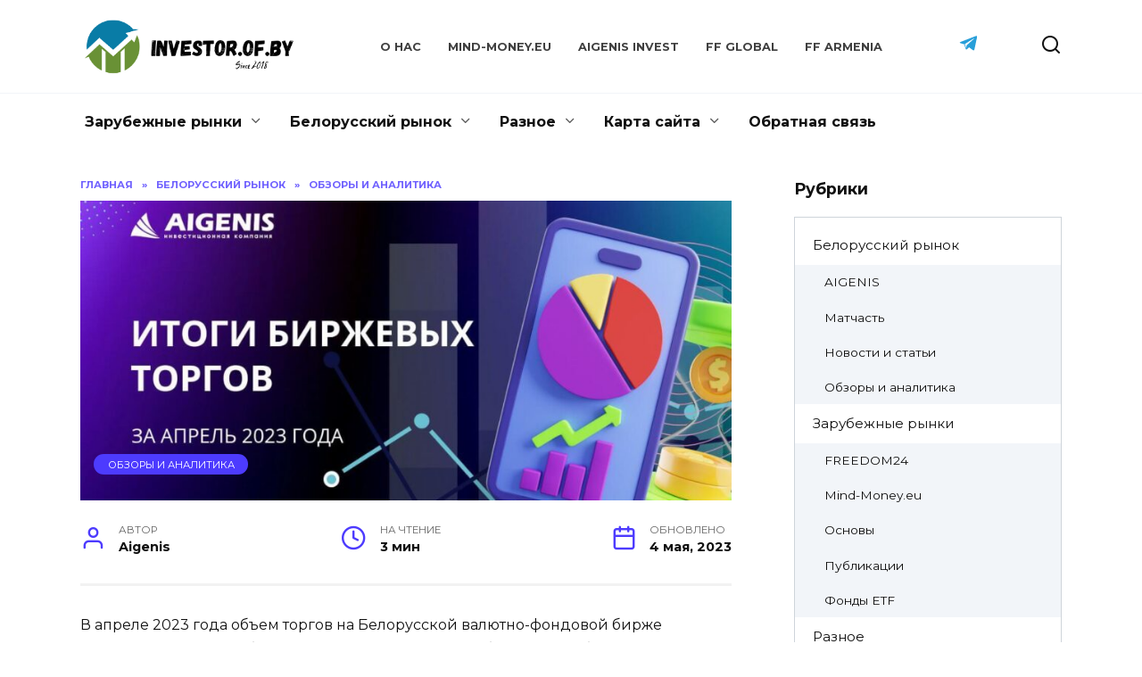

--- FILE ---
content_type: text/html; charset=UTF-8
request_url: https://investor.of.by/itogi-birzhevyh-torgov-za-aprel-2023-goda/
body_size: 14821
content:
<!doctype html> <html lang="ru-RU"> <head> <meta charset="UTF-8"> <meta name="viewport" content="width=device-width, initial-scale=1"> <title>Итоги биржевых торгов за апрель 2023 года – Investor.of.BY</title> <!-- The SEO Framework Создано Сибрэ Вайэр --> <meta name="robots" content="max-snippet:280,max-image-preview:standard,max-video-preview:-1"/> <link rel="canonical" href="https://investor.of.by/itogi-birzhevyh-torgov-za-aprel-2023-goda/"/> <link rel="shortlink" href="https://investor.of.by/?p=1298"/> <meta name="description" content="В апреле 2023 года объем торгов на Белорусской валютно-фондовой бирже составил: 332,7 тыс. руб. на рынке акций; 326,3 млн руб. на рынке облигаций и 475,4 млн руб. на денежном рынке (сделки РЕПО)."/> <meta property="og:type" content="article"/> <meta property="og:locale" content="ru_RU"/> <meta property="og:site_name" content="Investor.of.BY"/> <meta property="og:title" content="Итоги биржевых торгов за апрель 2023 года"/> <meta property="og:description" content="В апреле 2023 года объем торгов на Белорусской валютно-фондовой бирже составил: 332,7 тыс. руб. на рынке акций; 326,3 млн руб. на рынке облигаций и 475,4 млн руб. на денежном рынке (сделки РЕПО)."/> <meta property="og:url" content="https://investor.of.by/itogi-birzhevyh-torgov-za-aprel-2023-goda/"/> <meta property="og:image" content="https://investor.of.by/wp-content/uploads/2023/05/photo_aigenis.jpg"/> <meta property="og:image:width" content="1280"/> <meta property="og:image:height" content="720"/> <meta property="article:published_time" content="2023-05-04T15:00:58+00:00"/> <meta property="article:modified_time" content="2023-05-04T16:08:46+00:00"/> <meta name="twitter:card" content="summary_large_image"/> <meta name="twitter:site" content="@Investor_of_BY"/> <meta name="twitter:creator" content="@Investor_of_BY"/> <meta name="twitter:title" content="Итоги биржевых торгов за апрель 2023 года"/> <meta name="twitter:description" content="В апреле 2023 года объем торгов на Белорусской валютно-фондовой бирже составил: 332,7 тыс. руб. на рынке акций; 326,3 млн руб. на рынке облигаций и 475,4 млн руб. на денежном рынке (сделки РЕПО)."/> <meta name="twitter:image" content="https://investor.of.by/wp-content/uploads/2023/05/photo_aigenis.jpg"/> <script type="application/ld+json">{"@context":"https://schema.org","@graph":[{"@type":"WebSite","@id":"https://investor.of.by/#/schema/WebSite","url":"https://investor.of.by/","name":"Investor.of.BY","description":"инвестиционное сообщество Беларуси","inLanguage":"ru-RU","potentialAction":{"@type":"SearchAction","target":{"@type":"EntryPoint","urlTemplate":"https://investor.of.by/search/{search_term_string}/"},"query-input":"required name=search_term_string"},"publisher":{"@type":"Organization","@id":"https://investor.of.by/#/schema/Organization","name":"Investor.of.BY","url":"https://investor.of.by/","logo":{"@type":"ImageObject","url":"https://investor.of.by/wp-content/uploads/2023/02/cropped-Logo_investor_of_by.png","contentUrl":"https://investor.of.by/wp-content/uploads/2023/02/cropped-Logo_investor_of_by.png","width":512,"height":512,"contentSize":"45597"}}},{"@type":"WebPage","@id":"https://investor.of.by/itogi-birzhevyh-torgov-za-aprel-2023-goda/","url":"https://investor.of.by/itogi-birzhevyh-torgov-za-aprel-2023-goda/","name":"Итоги биржевых торгов за апрель 2023 года – Investor.of.BY","description":"В апреле 2023 года объем торгов на Белорусской валютно-фондовой бирже составил: 332,7 тыс. руб. на рынке акций; 326,3 млн руб. на рынке облигаций и 475,4 млн руб. на денежном рынке (сделки РЕПО).","inLanguage":"ru-RU","isPartOf":{"@id":"https://investor.of.by/#/schema/WebSite"},"breadcrumb":{"@type":"BreadcrumbList","@id":"https://investor.of.by/#/schema/BreadcrumbList","itemListElement":[{"@type":"ListItem","position":1,"item":"https://investor.of.by/","name":"Investor.of.BY"},{"@type":"ListItem","position":2,"item":"https://investor.of.by/category/belorusskiy-rynok/","name":"Белорусский рынок"},{"@type":"ListItem","position":3,"item":"https://investor.of.by/category/belorusskiy-rynok/obzory-i-analitika/","name":"Обзоры и аналитика"},{"@type":"ListItem","position":4,"name":"Итоги биржевых торгов за апрель 2023 года"}]},"potentialAction":{"@type":"ReadAction","target":"https://investor.of.by/itogi-birzhevyh-torgov-za-aprel-2023-goda/"},"datePublished":"2023-05-04T15:00:58+00:00","dateModified":"2023-05-04T16:08:46+00:00","author":{"@type":"Person","@id":"https://investor.of.by/#/schema/Person/c157aa6ac34c76f90cb0814d6a5a2f98","name":"Aigenis"}}]}</script> <!-- / The SEO Framework Создано Сибрэ Вайэр | 14.38ms meta | 6.88ms boot --> <link rel='dns-prefetch' href='//fonts.googleapis.com'/> <style id='wp-img-auto-sizes-contain-inline-css' type='text/css'> img:is([sizes=auto i],[sizes^="auto," i]){contain-intrinsic-size:3000px 1500px} /*# sourceURL=wp-img-auto-sizes-contain-inline-css */ </style> <style id='classic-theme-styles-inline-css' type='text/css'> /*! This file is auto-generated */ .wp-block-button__link{color:#fff;background-color:#32373c;border-radius:9999px;box-shadow:none;text-decoration:none;padding:calc(.667em + 2px) calc(1.333em + 2px);font-size:1.125em}.wp-block-file__button{background:#32373c;color:#fff;text-decoration:none} /*# sourceURL=/wp-includes/css/classic-themes.min.css */ </style> <link rel='stylesheet' id='svg-flags-core-css-css' href='https://investor.of.by/wp-content/plugins/svg-flags-lite/assets/flag-icon-css/css/flag-icon.min.css' media='all'/> <link rel='stylesheet' id='svg-flags-block-css-css' href='https://investor.of.by/wp-content/plugins/svg-flags-lite/assets/css/block.styles.css' media='all'/> <link rel='stylesheet' id='cool-tag-cloud-css' href='https://investor.of.by/wp-content/plugins/cool-tag-cloud/inc/cool-tag-cloud.css' media='all'/> <link rel='stylesheet' id='svg-flags-plugin-css-css' href='https://investor.of.by/wp-content/plugins/svg-flags-lite/assets/css/frontend.css' media='all'/> <link rel='stylesheet' id='expert-review-style-css' href='https://investor.of.by/wp-content/plugins/expert-review/assets/public/css/styles.min.css' media='all'/> <link rel='stylesheet' id='my-popup-style-css' href='https://investor.of.by/wp-content/plugins/my-popup/assets/public/css/styles.min.css' media='all'/> <link rel='stylesheet' id='google-fonts-css' href='https://fonts.googleapis.com/css?family=Montserrat%3A400%2C400i%2C700&#038;subset=cyrillic&#038;display=swap' media='all'/> <link rel='stylesheet' id='reboot-style-css' href='https://investor.of.by/wp-content/themes/reboot/assets/css/style.min.css' media='all'/> <link rel='stylesheet' id='tablepress-default-css' href='https://investor.of.by/wp-content/plugins/tablepress/css/build/default.css' media='all'/> <script type="text/javascript" src="https://investor.of.by/wp-includes/js/jquery/jquery.min.js" id="jquery-core-js"></script> <style>.pseudo-clearfy-link { color: #008acf; cursor: pointer;}.pseudo-clearfy-link:hover { text-decoration: none;}</style><meta name="yandex-verification" content="768507f8c8e04136"/><script type="text/javascript">//<![CDATA[
  function external_links_in_new_windows_loop() {
    if (!document.links) {
      document.links = document.getElementsByTagName('a');
    }
    var change_link = false;
    var force = '';
    var ignore = '';

    for (var t=0; t<document.links.length; t++) {
      var all_links = document.links[t];
      change_link = false;
      
      if(document.links[t].hasAttribute('onClick') == false) {
        // forced if the address starts with http (or also https), but does not link to the current domain
        if(all_links.href.search(/^http/) != -1 && all_links.href.search('investor.of.by') == -1 && all_links.href.search(/^#/) == -1) {
          // console.log('Changed ' + all_links.href);
          change_link = true;
        }
          
        if(force != '' && all_links.href.search(force) != -1) {
          // forced
          // console.log('force ' + all_links.href);
          change_link = true;
        }
        
        if(ignore != '' && all_links.href.search(ignore) != -1) {
          // console.log('ignore ' + all_links.href);
          // ignored
          change_link = false;
        }

        if(change_link == true) {
          // console.log('Changed ' + all_links.href);
          document.links[t].setAttribute('onClick', 'javascript:window.open(\'' + all_links.href.replace(/'/g, '') + '\', \'_blank\', \'noopener\'); return false;');
          document.links[t].removeAttribute('target');
        }
      }
    }
  }
  
  // Load
  function external_links_in_new_windows_load(func)
  {  
    var oldonload = window.onload;
    if (typeof window.onload != 'function'){
      window.onload = func;
    } else {
      window.onload = function(){
        oldonload();
        func();
      }
    }
  }

  external_links_in_new_windows_load(external_links_in_new_windows_loop);
  //]]></script> <style id="wpremark-styles">.wpremark{position:relative;display:flex;border:none}.wpremark p{margin:.75em 0}.wpremark p:first-child{margin-top:0}.wpremark p:last-child{margin-bottom:0}.wpremark .wpremark-body{width:100%;max-width:100%;align-self:center}.wpremark .wpremark-icon svg,.wpremark .wpremark-icon img{display:block;max-width:100%;max-height:100%}.wpremark--{background-color:#eaf6f9;border:2px solid #3da2e0;padding:20px;margin:20px 0px;border-radius:10px}.wpremark-- .wpremark-icon{color:#3da2e0;width:32px;flex:0 0 auto;max-width:100%;max-height:32px;margin-right:16px;align-self:center}.wpremark-- .wpremark-content, .wpremark-- .wpremark-content p{color:#197cb9}.wpremark-- .wpremark-content a{color:#197cb9}</style><link rel="preload" href="https://investor.of.by/wp-content/themes/reboot/assets/fonts/wpshop-core.ttf" as="font" crossorigin><link rel="prefetch" href="https://investor.of.by/wp-content/uploads/2023/05/photo_aigenis.jpg" as="image" crossorigin> <style>.site-logotype{max-width:400px}.site-logotype img{max-height:65px}.scrolltop:before{color:#027da8}.scrolltop:before{content:"\2924"}.post-card--grid, .post-card--grid .post-card__thumbnail, .post-card--grid .post-card__thumbnail img, .post-card--grid .post-card__thumbnail:before{border-radius: 6px}.post-card--horizontal .post-card__thumbnail img{border-radius: 6px}.post-card--related, .post-card--related .post-card__thumbnail img, .post-card--related .post-card__thumbnail a:before{border-radius: 6px}</style> <link rel="icon" href="https://investor.of.by/wp-content/uploads/2023/02/cropped-Logo_investor_of_by-32x32.png" sizes="32x32"/> <link rel="icon" href="https://investor.of.by/wp-content/uploads/2023/02/cropped-Logo_investor_of_by-192x192.png" sizes="192x192"/> <link rel="apple-touch-icon" href="https://investor.of.by/wp-content/uploads/2023/02/cropped-Logo_investor_of_by-180x180.png"/> <meta name="msapplication-TileImage" content="https://investor.of.by/wp-content/uploads/2023/02/cropped-Logo_investor_of_by-270x270.png"/> <style id='global-styles-inline-css' type='text/css'>
:root{--wp--preset--aspect-ratio--square: 1;--wp--preset--aspect-ratio--4-3: 4/3;--wp--preset--aspect-ratio--3-4: 3/4;--wp--preset--aspect-ratio--3-2: 3/2;--wp--preset--aspect-ratio--2-3: 2/3;--wp--preset--aspect-ratio--16-9: 16/9;--wp--preset--aspect-ratio--9-16: 9/16;--wp--preset--color--black: #000000;--wp--preset--color--cyan-bluish-gray: #abb8c3;--wp--preset--color--white: #ffffff;--wp--preset--color--pale-pink: #f78da7;--wp--preset--color--vivid-red: #cf2e2e;--wp--preset--color--luminous-vivid-orange: #ff6900;--wp--preset--color--luminous-vivid-amber: #fcb900;--wp--preset--color--light-green-cyan: #7bdcb5;--wp--preset--color--vivid-green-cyan: #00d084;--wp--preset--color--pale-cyan-blue: #8ed1fc;--wp--preset--color--vivid-cyan-blue: #0693e3;--wp--preset--color--vivid-purple: #9b51e0;--wp--preset--gradient--vivid-cyan-blue-to-vivid-purple: linear-gradient(135deg,rgb(6,147,227) 0%,rgb(155,81,224) 100%);--wp--preset--gradient--light-green-cyan-to-vivid-green-cyan: linear-gradient(135deg,rgb(122,220,180) 0%,rgb(0,208,130) 100%);--wp--preset--gradient--luminous-vivid-amber-to-luminous-vivid-orange: linear-gradient(135deg,rgb(252,185,0) 0%,rgb(255,105,0) 100%);--wp--preset--gradient--luminous-vivid-orange-to-vivid-red: linear-gradient(135deg,rgb(255,105,0) 0%,rgb(207,46,46) 100%);--wp--preset--gradient--very-light-gray-to-cyan-bluish-gray: linear-gradient(135deg,rgb(238,238,238) 0%,rgb(169,184,195) 100%);--wp--preset--gradient--cool-to-warm-spectrum: linear-gradient(135deg,rgb(74,234,220) 0%,rgb(151,120,209) 20%,rgb(207,42,186) 40%,rgb(238,44,130) 60%,rgb(251,105,98) 80%,rgb(254,248,76) 100%);--wp--preset--gradient--blush-light-purple: linear-gradient(135deg,rgb(255,206,236) 0%,rgb(152,150,240) 100%);--wp--preset--gradient--blush-bordeaux: linear-gradient(135deg,rgb(254,205,165) 0%,rgb(254,45,45) 50%,rgb(107,0,62) 100%);--wp--preset--gradient--luminous-dusk: linear-gradient(135deg,rgb(255,203,112) 0%,rgb(199,81,192) 50%,rgb(65,88,208) 100%);--wp--preset--gradient--pale-ocean: linear-gradient(135deg,rgb(255,245,203) 0%,rgb(182,227,212) 50%,rgb(51,167,181) 100%);--wp--preset--gradient--electric-grass: linear-gradient(135deg,rgb(202,248,128) 0%,rgb(113,206,126) 100%);--wp--preset--gradient--midnight: linear-gradient(135deg,rgb(2,3,129) 0%,rgb(40,116,252) 100%);--wp--preset--font-size--small: 19.5px;--wp--preset--font-size--medium: 20px;--wp--preset--font-size--large: 36.5px;--wp--preset--font-size--x-large: 42px;--wp--preset--font-size--normal: 22px;--wp--preset--font-size--huge: 49.5px;--wp--preset--spacing--20: 0.44rem;--wp--preset--spacing--30: 0.67rem;--wp--preset--spacing--40: 1rem;--wp--preset--spacing--50: 1.5rem;--wp--preset--spacing--60: 2.25rem;--wp--preset--spacing--70: 3.38rem;--wp--preset--spacing--80: 5.06rem;--wp--preset--shadow--natural: 6px 6px 9px rgba(0, 0, 0, 0.2);--wp--preset--shadow--deep: 12px 12px 50px rgba(0, 0, 0, 0.4);--wp--preset--shadow--sharp: 6px 6px 0px rgba(0, 0, 0, 0.2);--wp--preset--shadow--outlined: 6px 6px 0px -3px rgb(255, 255, 255), 6px 6px rgb(0, 0, 0);--wp--preset--shadow--crisp: 6px 6px 0px rgb(0, 0, 0);}:where(.is-layout-flex){gap: 0.5em;}:where(.is-layout-grid){gap: 0.5em;}body .is-layout-flex{display: flex;}.is-layout-flex{flex-wrap: wrap;align-items: center;}.is-layout-flex > :is(*, div){margin: 0;}body .is-layout-grid{display: grid;}.is-layout-grid > :is(*, div){margin: 0;}:where(.wp-block-columns.is-layout-flex){gap: 2em;}:where(.wp-block-columns.is-layout-grid){gap: 2em;}:where(.wp-block-post-template.is-layout-flex){gap: 1.25em;}:where(.wp-block-post-template.is-layout-grid){gap: 1.25em;}.has-black-color{color: var(--wp--preset--color--black) !important;}.has-cyan-bluish-gray-color{color: var(--wp--preset--color--cyan-bluish-gray) !important;}.has-white-color{color: var(--wp--preset--color--white) !important;}.has-pale-pink-color{color: var(--wp--preset--color--pale-pink) !important;}.has-vivid-red-color{color: var(--wp--preset--color--vivid-red) !important;}.has-luminous-vivid-orange-color{color: var(--wp--preset--color--luminous-vivid-orange) !important;}.has-luminous-vivid-amber-color{color: var(--wp--preset--color--luminous-vivid-amber) !important;}.has-light-green-cyan-color{color: var(--wp--preset--color--light-green-cyan) !important;}.has-vivid-green-cyan-color{color: var(--wp--preset--color--vivid-green-cyan) !important;}.has-pale-cyan-blue-color{color: var(--wp--preset--color--pale-cyan-blue) !important;}.has-vivid-cyan-blue-color{color: var(--wp--preset--color--vivid-cyan-blue) !important;}.has-vivid-purple-color{color: var(--wp--preset--color--vivid-purple) !important;}.has-black-background-color{background-color: var(--wp--preset--color--black) !important;}.has-cyan-bluish-gray-background-color{background-color: var(--wp--preset--color--cyan-bluish-gray) !important;}.has-white-background-color{background-color: var(--wp--preset--color--white) !important;}.has-pale-pink-background-color{background-color: var(--wp--preset--color--pale-pink) !important;}.has-vivid-red-background-color{background-color: var(--wp--preset--color--vivid-red) !important;}.has-luminous-vivid-orange-background-color{background-color: var(--wp--preset--color--luminous-vivid-orange) !important;}.has-luminous-vivid-amber-background-color{background-color: var(--wp--preset--color--luminous-vivid-amber) !important;}.has-light-green-cyan-background-color{background-color: var(--wp--preset--color--light-green-cyan) !important;}.has-vivid-green-cyan-background-color{background-color: var(--wp--preset--color--vivid-green-cyan) !important;}.has-pale-cyan-blue-background-color{background-color: var(--wp--preset--color--pale-cyan-blue) !important;}.has-vivid-cyan-blue-background-color{background-color: var(--wp--preset--color--vivid-cyan-blue) !important;}.has-vivid-purple-background-color{background-color: var(--wp--preset--color--vivid-purple) !important;}.has-black-border-color{border-color: var(--wp--preset--color--black) !important;}.has-cyan-bluish-gray-border-color{border-color: var(--wp--preset--color--cyan-bluish-gray) !important;}.has-white-border-color{border-color: var(--wp--preset--color--white) !important;}.has-pale-pink-border-color{border-color: var(--wp--preset--color--pale-pink) !important;}.has-vivid-red-border-color{border-color: var(--wp--preset--color--vivid-red) !important;}.has-luminous-vivid-orange-border-color{border-color: var(--wp--preset--color--luminous-vivid-orange) !important;}.has-luminous-vivid-amber-border-color{border-color: var(--wp--preset--color--luminous-vivid-amber) !important;}.has-light-green-cyan-border-color{border-color: var(--wp--preset--color--light-green-cyan) !important;}.has-vivid-green-cyan-border-color{border-color: var(--wp--preset--color--vivid-green-cyan) !important;}.has-pale-cyan-blue-border-color{border-color: var(--wp--preset--color--pale-cyan-blue) !important;}.has-vivid-cyan-blue-border-color{border-color: var(--wp--preset--color--vivid-cyan-blue) !important;}.has-vivid-purple-border-color{border-color: var(--wp--preset--color--vivid-purple) !important;}.has-vivid-cyan-blue-to-vivid-purple-gradient-background{background: var(--wp--preset--gradient--vivid-cyan-blue-to-vivid-purple) !important;}.has-light-green-cyan-to-vivid-green-cyan-gradient-background{background: var(--wp--preset--gradient--light-green-cyan-to-vivid-green-cyan) !important;}.has-luminous-vivid-amber-to-luminous-vivid-orange-gradient-background{background: var(--wp--preset--gradient--luminous-vivid-amber-to-luminous-vivid-orange) !important;}.has-luminous-vivid-orange-to-vivid-red-gradient-background{background: var(--wp--preset--gradient--luminous-vivid-orange-to-vivid-red) !important;}.has-very-light-gray-to-cyan-bluish-gray-gradient-background{background: var(--wp--preset--gradient--very-light-gray-to-cyan-bluish-gray) !important;}.has-cool-to-warm-spectrum-gradient-background{background: var(--wp--preset--gradient--cool-to-warm-spectrum) !important;}.has-blush-light-purple-gradient-background{background: var(--wp--preset--gradient--blush-light-purple) !important;}.has-blush-bordeaux-gradient-background{background: var(--wp--preset--gradient--blush-bordeaux) !important;}.has-luminous-dusk-gradient-background{background: var(--wp--preset--gradient--luminous-dusk) !important;}.has-pale-ocean-gradient-background{background: var(--wp--preset--gradient--pale-ocean) !important;}.has-electric-grass-gradient-background{background: var(--wp--preset--gradient--electric-grass) !important;}.has-midnight-gradient-background{background: var(--wp--preset--gradient--midnight) !important;}.has-small-font-size{font-size: var(--wp--preset--font-size--small) !important;}.has-medium-font-size{font-size: var(--wp--preset--font-size--medium) !important;}.has-large-font-size{font-size: var(--wp--preset--font-size--large) !important;}.has-x-large-font-size{font-size: var(--wp--preset--font-size--x-large) !important;}
/*# sourceURL=global-styles-inline-css */
</style>
</head> <body class="wp-singular post-template-default single single-post postid-1298 single-format-standard wp-embed-responsive wp-theme-reboot page-id-1298 sidebar-right"> <div id="page" class="site"> <a class="skip-link screen-reader-text" href="#content"><!--noindex-->Перейти к содержанию<!--/noindex--></a> <div class="search-screen-overlay js-search-screen-overlay"></div> <div class="search-screen js-search-screen"> <form role="search" method="get" class="search-form" action="https://investor.of.by/"> <label> <span class="screen-reader-text"><!--noindex-->Search for:<!--/noindex--></span> <input type="search" class="search-field" placeholder="Поиск…" value="" name="s"> </label> <button type="submit" class="search-submit"></button> </form> </div> <header id="masthead" class="site-header full" itemscope itemtype="http://schema.org/WPHeader"> <div class="site-header-inner fixed"> <div class="humburger js-humburger"><span></span><span></span><span></span></div> <div class="site-branding"> <div class="site-logotype"><a href="https://investor.of.by/"><img src="https://investor.of.by/wp-content/uploads/2023/02/logo.png" width="372" height="99" alt="Investor.of.BY"></a></div></div><!-- .site-branding --><div class="top-menu"><ul id="top-menu" class="menu"><li id="menu-item-171" class="menu-item menu-item-type-post_type menu-item-object-page menu-item-171"><a href="https://investor.of.by/about/">О нас</a></li> <li id="menu-item-3137" class="menu-item menu-item-type-custom menu-item-object-custom menu-item-3137"><a href="https://mind-money.eu/">Mind-Money.eu</a></li> <li id="menu-item-111" class="menu-item menu-item-type-custom menu-item-object-custom menu-item-111"><a target="_blank" rel="nofollow" href="https://bit.ly/aigenis_invest">AIGENIS INVEST</a></li> <li id="menu-item-196" class="menu-item menu-item-type-custom menu-item-object-custom menu-item-196"><a target="_blank" rel="nofollow" href="https://tradernet.global/invite?utm_source=referral&#038;utm_medium=invite&#038;utm_campaign=pfu8202522">FF Global</a></li> <li id="menu-item-197" class="menu-item menu-item-type-custom menu-item-object-custom menu-item-197"><a target="_blank" rel="nofollow" href="https://tradernet.am/invite?utm_source=referral&#038;utm_medium=invite&#038;utm_campaign=pfu8279301">FF Armenia</a></li> </ul></div> <div class="social-links"> <div class="social-buttons social-buttons--square social-buttons--circle"> <span class="social-button social-button--telegram js-link" data-href="aHR0cHM6Ly90Lm1lL2ludmVzdG9yX29mX2J5" data-target="_blank"></span> </div> </div> <div class="header-search"> <span class="search-icon js-search-icon"></span> </div> </div> </header><!-- #masthead --> <nav id="site-navigation" class="main-navigation full" itemscope itemtype="http://schema.org/SiteNavigationElement"> <div class="main-navigation-inner fixed"> <div class="menu-v-nizhnem-vidzhete-container"><ul id="header_menu" class="menu"><li id="menu-item-469" class="menu-item menu-item-type-taxonomy menu-item-object-category menu-item-has-children menu-item-469"><a href="https://investor.of.by/category/zarubezhnye-rynki/">Зарубежные рынки</a> <ul class="sub-menu"> <li id="menu-item-470" class="menu-item menu-item-type-taxonomy menu-item-object-category menu-item-470"><a href="https://investor.of.by/category/zarubezhnye-rynki/osnovy/">Основы</a></li> <li id="menu-item-471" class="menu-item menu-item-type-taxonomy menu-item-object-category menu-item-471"><a href="https://investor.of.by/category/zarubezhnye-rynki/etfs/">Фонды ETF</a></li> <li id="menu-item-472" class="menu-item menu-item-type-taxonomy menu-item-object-category menu-item-472"><a href="https://investor.of.by/category/zarubezhnye-rynki/publikatsii/">Публикации</a></li> <li id="menu-item-473" class="menu-item menu-item-type-taxonomy menu-item-object-category menu-item-473"><a href="https://investor.of.by/category/zarubezhnye-rynki/freedom24/">FREEDOM24</a></li> <li id="menu-item-3151" class="menu-item menu-item-type-taxonomy menu-item-object-category menu-item-3151"><a href="https://investor.of.by/category/zarubezhnye-rynki/mind-money-eu/">Mind-Money.eu</a></li> </ul> </li> <li id="menu-item-468" class="menu-item menu-item-type-taxonomy menu-item-object-category current-post-ancestor menu-item-has-children menu-item-468"><a href="https://investor.of.by/category/belorusskiy-rynok/">Белорусский рынок</a> <ul class="sub-menu"> <li id="menu-item-474" class="menu-item menu-item-type-taxonomy menu-item-object-category menu-item-474"><a href="https://investor.of.by/category/belorusskiy-rynok/matchast/">Матчасть</a></li> <li id="menu-item-475" class="menu-item menu-item-type-taxonomy menu-item-object-category current-post-ancestor current-menu-parent current-post-parent menu-item-475"><a href="https://investor.of.by/category/belorusskiy-rynok/obzory-i-analitika/">Обзоры и аналитика</a></li> <li id="menu-item-698" class="menu-item menu-item-type-taxonomy menu-item-object-category menu-item-698"><a href="https://investor.of.by/category/belorusskiy-rynok/novosti-i-stati/">Новости и статьи</a></li> <li id="menu-item-476" class="menu-item menu-item-type-taxonomy menu-item-object-category menu-item-476"><a href="https://investor.of.by/category/belorusskiy-rynok/aigenis/">AIGENIS</a></li> </ul> </li> <li id="menu-item-477" class="menu-item menu-item-type-taxonomy menu-item-object-category menu-item-has-children menu-item-477"><a href="https://investor.of.by/category/raznoe/">Разное</a> <ul class="sub-menu"> <li id="menu-item-478" class="menu-item menu-item-type-taxonomy menu-item-object-category menu-item-478"><a href="https://investor.of.by/category/raznoe/likbez/">Ликбез</a></li> <li id="menu-item-479" class="menu-item menu-item-type-taxonomy menu-item-object-category menu-item-479"><a href="https://investor.of.by/category/raznoe/biblioteka/">Библиотека</a></li> </ul> </li> <li id="menu-item-173" class="menu-item menu-item-type-post_type menu-item-object-page menu-item-has-children menu-item-173"><a href="https://investor.of.by/sitemap/">Карта сайта</a> <ul class="sub-menu"> <li id="menu-item-322" class="menu-item menu-item-type-custom menu-item-object-custom menu-item-322"><a href="https://investor.of.by/author/roman/">Блог Roman</a></li> <li id="menu-item-3149" class="menu-item menu-item-type-custom menu-item-object-custom menu-item-3149"><a href="https://investor.of.by/author/mind-money-eu/">Блог Mind-Money.eu</a></li> <li id="menu-item-482" class="menu-item menu-item-type-custom menu-item-object-custom menu-item-482"><a href="https://investor.of.by/author/aigenis/">Блог Aigenis</a></li> <li id="menu-item-481" class="menu-item menu-item-type-custom menu-item-object-custom menu-item-481"><a href="https://investor.of.by/author/freedom24/">Блог Freedom24</a></li> <li id="menu-item-483" class="menu-item menu-item-type-custom menu-item-object-custom menu-item-483"><a href="https://investor.of.by/author/exante/">Блог Exante</a></li> <li id="menu-item-508" class="menu-item menu-item-type-custom menu-item-object-custom menu-item-508"><a href="https://investor.of.by/author/cbonds/">Блог Cbonds</a></li> <li id="menu-item-699" class="menu-item menu-item-type-custom menu-item-object-custom menu-item-699"><a href="https://investor.of.by/author/guest/">Гостевой блог</a></li> </ul> </li> <li id="menu-item-174" class="menu-item menu-item-type-post_type menu-item-object-page menu-item-174"><a href="https://investor.of.by/contacts/">Обратная связь</a></li> </ul></div> </div> </nav><!-- #site-navigation --> <div class="mobile-menu-placeholder js-mobile-menu-placeholder"></div> <div id="content" class="site-content fixed"> <div class="site-content-inner"> <div id="primary" class="content-area" itemscope itemtype="http://schema.org/Article"> <main id="main" class="site-main article-card"> <article id="post-1298" class="article-post post-1298 post type-post status-publish format-standard has-post-thumbnail category-obzory-i-analitika"> <div class="breadcrumb" itemscope itemtype="http://schema.org/BreadcrumbList"><span class="breadcrumb-item" itemprop="itemListElement" itemscope itemtype="http://schema.org/ListItem"><a href="https://investor.of.by/" itemprop="item"><span itemprop="name">Главная</span></a><meta itemprop="position" content="0"></span> <span class="breadcrumb-separator">»</span> <span class="breadcrumb-item" itemprop="itemListElement" itemscope itemtype="http://schema.org/ListItem"><a href="https://investor.of.by/category/belorusskiy-rynok/" itemprop="item"><span itemprop="name">Белорусский рынок</span></a><meta itemprop="position" content="1"></span> <span class="breadcrumb-separator">»</span> <span class="breadcrumb-item" itemprop="itemListElement" itemscope itemtype="http://schema.org/ListItem"><a href="https://investor.of.by/category/belorusskiy-rynok/obzory-i-analitika/" itemprop="item"><span itemprop="name">Обзоры и аналитика</span></a><meta itemprop="position" content="2"></span></div> <div class="entry-image post-card post-card__thumbnail"> <img width="870" height="400" src="https://investor.of.by/wp-content/uploads/2023/05/photo_aigenis-870x400.jpg" class="attachment-reboot_standard size-reboot_standard wp-post-image" alt="" itemprop="image" decoding="async" fetchpriority="high"/> <span class="post-card__category"><a href="https://investor.of.by/category/belorusskiy-rynok/obzory-i-analitika/" itemprop="articleSection">Обзоры и аналитика</a></span> </div> <div class="entry-meta"> <span class="entry-author"><span class="entry-label">Автор</span> <span itemprop="author">Aigenis</span></span> <span class="entry-time"><span class="entry-label">На чтение</span> 3 мин</span> <span class="entry-date"><span class="entry-label">Обновлено</span> <time itemprop="dateModified" datetime="2023-05-04">4 мая, 2023</time></span> </div> <div class="entry-content" itemprop="articleBody"> <p>В апреле 2023 года объем торгов на Белорусской валютно-фондовой бирже составил: 332,7 тыс. руб. на рынке акций; 326,3 млн руб. на рынке облигаций и 475,4 млн руб. на денежном рынке (сделки РЕПО).</p> <p>Снижение объемов торгов акциями и облигациями компенсировал рост на денежном рынке, общий объем биржевых сделок составил 802,1 млн руб., увеличившись на 0,9% по сравнению с предыдущим месяцем. Однако это на 16,2% меньше, чем в феврале (максимум текущего года), и на 32,7% меньше среднего значения за 2022 год.</p> <p><img decoding="async" class="aligncenter wp-image-1299" src="https://investor.of.by/wp-content/uploads/2023/05/aigenis-akcii-april2023.png" alt="Диаграмма. Акции. Апрель 2023. Беларусь" width="730" height="396" srcset="https://investor.of.by/wp-content/uploads/2023/05/aigenis-akcii-april2023.png 839w, https://investor.of.by/wp-content/uploads/2023/05/aigenis-akcii-april2023-768x416.png 768w, https://investor.of.by/wp-content/uploads/2023/05/aigenis-akcii-april2023-738x400.png 738w" sizes="(max-width: 730px) 100vw, 730px"/><script type="application/ld+json">{"@context":"https://schema.org","@type":"ImageObject","url":"https://investor.of.by/wp-content/uploads/2023/05/aigenis-akcii-april2023.png","width":"730","height":"396"}</script></p> <p>В апреле на рынке акций заметно снизились как объем торгов и количество сделок, так и количество торговавшихся инструментов. Если в марте торговались 57 акций, то в прошедшем месяце только 46. Пока рынок акций показывает результаты явно хуже и так не выдающегося 2022 года. К позитивным моментам отнесем количество сделок, которое выше, чем в первой половине прошлого года. Небольшие розничные клиенты не могут обеспечить рост объема операций, но поддерживают интерес к рынку акций.</p> <p><img decoding="async" class="aligncenter wp-image-1300" src="https://investor.of.by/wp-content/uploads/2023/05/aigenis-go-april-2023.png" alt="Диаграмма: государственные облигации. Беларусь. Апрель 2023 года" width="730" height="396" srcset="https://investor.of.by/wp-content/uploads/2023/05/aigenis-go-april-2023.png 838w, https://investor.of.by/wp-content/uploads/2023/05/aigenis-go-april-2023-768x417.png 768w, https://investor.of.by/wp-content/uploads/2023/05/aigenis-go-april-2023-737x400.png 737w" sizes="(max-width: 730px) 100vw, 730px"/><script type="application/ld+json">{"@context":"https://schema.org","@type":"ImageObject","url":"https://investor.of.by/wp-content/uploads/2023/05/aigenis-go-april-2023.png","width":"730","height":"396"}</script></p> <p>Объем торгов в сегменте государственных облигаций вырос по сравнению с мартом на 8,8%, однако он также не дотягивает до уровня прошлого года.</p> <p><img loading="lazy" decoding="async" class="aligncenter wp-image-1301" src="https://investor.of.by/wp-content/uploads/2023/05/aigenis-ko-april-2023.png" alt="Диаграмма: Корпоративные облигации. Беларусь. Апрель 2023" width="730" height="396" srcset="https://investor.of.by/wp-content/uploads/2023/05/aigenis-ko-april-2023.png 838w, https://investor.of.by/wp-content/uploads/2023/05/aigenis-ko-april-2023-768x417.png 768w, https://investor.of.by/wp-content/uploads/2023/05/aigenis-ko-april-2023-737x400.png 737w" sizes="auto, (max-width: 730px) 100vw, 730px"/><script type="application/ld+json">{"@context":"https://schema.org","@type":"ImageObject","url":"https://investor.of.by/wp-content/uploads/2023/05/aigenis-ko-april-2023.png","width":"730","height":"396"}</script></p> <p>Снижение объемов торгов в сегменте корпоративных облигаций в первую очередь было связано с уменьшением первичного размещения облигаций (-51 млн руб. по сравнению с предыдущим месяцем). Несмотря на локальное снижение, данный сегмент рынка сейчас сохраняет траекторию роста. По-прежнему одним из лидеров среди корпоративных эмитентов является ЗАО «Айгенис» – первое место по количеству сделок с облигациями компании и второе место по их объему.</p> <p><img loading="lazy" decoding="async" class="aligncenter size-full wp-image-1302" src="https://investor.of.by/wp-content/uploads/2023/05/aigenis-bo-1-april-2023.png" alt="Диаграмма: Банковские облигации. Беларусь. Апрель 2023 года" width="838" height="455" srcset="https://investor.of.by/wp-content/uploads/2023/05/aigenis-bo-1-april-2023.png 838w, https://investor.of.by/wp-content/uploads/2023/05/aigenis-bo-1-april-2023-768x417.png 768w, https://investor.of.by/wp-content/uploads/2023/05/aigenis-bo-1-april-2023-737x400.png 737w" sizes="auto, (max-width: 838px) 100vw, 838px"/><script type="application/ld+json">{"@context":"https://schema.org","@type":"ImageObject","url":"https://investor.of.by/wp-content/uploads/2023/05/aigenis-bo-1-april-2023.png","width":"838","height":"455"}</script></p> <p>Банковские облигации показали минимальный в этом году результат. Впрочем, как видно из графика, ранее такие спады также случались, но они не были длительными.</p> <p><img loading="lazy" decoding="async" class="aligncenter wp-image-1303" src="https://investor.of.by/wp-content/uploads/2023/05/aigenis-repo-april-2023.png" alt="Диаграмма: сделки репо. Беларусь. Апрель 2023" width="730" height="396" srcset="https://investor.of.by/wp-content/uploads/2023/05/aigenis-repo-april-2023.png 838w, https://investor.of.by/wp-content/uploads/2023/05/aigenis-repo-april-2023-768x417.png 768w, https://investor.of.by/wp-content/uploads/2023/05/aigenis-repo-april-2023-737x400.png 737w" sizes="auto, (max-width: 730px) 100vw, 730px"/><script type="application/ld+json">{"@context":"https://schema.org","@type":"ImageObject","url":"https://investor.of.by/wp-content/uploads/2023/05/aigenis-repo-april-2023.png","width":"730","height":"396"}</script></p> <p>Объем торгов на денежном рынке (сделки РЕПО) в апреле вырос, немного не дотянув до годового максимума. Данный сегмент рынка, как и корпоративные облигации, со второй половины прошлого года также показывает рост.</p> <style id="wpremark-styles-x1j0">.wpremark--x1j0{background-color:#eaf6f9;border:2px solid #3da2e0;padding:20px;margin:20px 0px;border-radius:10px}.wpremark--x1j0 .wpremark-icon{color:#3da2e0;width:32px;flex:0 0 auto;max-width:100%;max-height:32px;margin-right:16px;align-self:center}.wpremark--x1j0 .wpremark-content, .wpremark--x1j0 .wpremark-content p{color:#197cb9}.wpremark--x1j0 .wpremark-content a{color:#197cb9}</style><div class="wpremark wpremark--x1j0"><div class="wpremark-icon"><svg xmlns="http://www.w3.org/2000/svg" viewBox="0 0 512 512" width="32" height="32"><path d="M491.86 156.34A256.65 256.65 0 10512 256a255.12 255.12 0 00-20.14-99.66zM464 256c0 114.88-93.12 208-208 208S48 370.88 48 256 141.12 48 256 48s208 93.12 208 208zm-184-8v112a24 24 0 01-48 0V248a24 24 0 0148 0zm8-88a32 32 0 11-32-32 32 32 0 0132 32z" fill="currentColor"/></svg></div><div class="wpremark-body"><div class="wpremark-content"><p>Не является инвестиционной рекомендацией. ЗАО «Айгенис» не несет ответственности за инвестиционные решения, принятые на основании данной информации.</p> </div></div></div> <p>&nbsp;</p> <p>Данный аналитический материал подготовлен ЗАО «Айгенис» — первой брокерской компанией, выпустившей на рынок <strong>программный комплекс </strong><strong>AIGENIS invest </strong>(<a href="https://apps.apple.com/by/app/aigenis-invest/id1487863084"><span class="js_link_blank" data-link="&quot;https:\/\/apps.apple.com\/by\/app\/aigenis-invest\/id1487863084&quot;">AppStore</span></a> | <a href="https://play.google.com/store/apps/details?id=com.softeqlab.aigenisexchange"><span class="js_link_blank" data-link="&quot;https:\/\/play.google.com\/store\/apps\/details?id=com.softeqlab.aigenisexchange&quot;">Google Play</span></a> | <a href="https://web.aigenis.by/#/ru/signIn" rel="noopener sponsored">WEB</a>) собственной разработки, включающий в себя мобильное приложение и веб терминал, предоставив онлайн-доступ физическим лицам к биржевым торгам ценными бумагами на ОАО «Белорусская валютно-фондовая биржа».</p> <div class="expert-review-likes expert-review-likes--style-button-3-color expert-review-likes--size-l expert-review-likes--alignment-center js-expert-review-likes-button-container" data-post_id="1298"><button class="expert-review-likes__button expert-review-likes__button--like js-expert-review-likes-button" data-type="toggle"><span class="expert-review-likes__icon"><svg xmlns="http://www.w3.org/2000/svg" viewBox="0 0 512 512"><path fill="currentColor" d="M456 215H297V56h-82v159H56v82h159v159h82V297h159z"/></svg></span><span class="expert-review-likes__label">Мне нравится</span><span class="expert-review-likes__count js-expert-review-likes-count" data-count="15">15</span></button></div> <!-- toc empty --></p> </div><!-- .entry-content --> </article> <div class="entry-social"> <div class="social-buttons"><span class="social-button social-button--telegram" data-social="telegram"></span><span class="social-button social-button--whatsapp" data-social="whatsapp"></span><span class="social-button social-button--viber" data-social="viber"></span><span class="social-button social-button--facebook" data-social="facebook"></span><span class="social-button social-button--linkedin" data-social="linkedin"></span><span class="social-button social-button--twitter" data-social="twitter"></span><span class="social-button social-button--vkontakte" data-social="vkontakte" data-image="https://investor.of.by/wp-content/uploads/2023/05/photo_aigenis-150x150.jpg"></span></div> </div> <!--noindex--> <div class="author-box"> <div class="author-info"> <div class="author-box__ava"> <img alt='Фото аватара' src='https://investor.of.by/wp-content/uploads/2024/02/aigenis-logo-circle-new-70x70.png' srcset='https://investor.of.by/wp-content/uploads/2024/02/aigenis-logo-circle-new-140x140.png 2x' class='avatar avatar-70 photo' height='70' width='70' loading='lazy' decoding='async'/> </div> <div class="author-box__body"> <div class="author-box__author"> <a href ="https://investor.of.by/author/aigenis/" target="_blank">Aigenis</a> </div> <div class="author-box__description"> <!--noindex--><!--/noindex--> </div> </div> </div> <div class="author-box__rating"> <div class="author-box__rating-title">Оцените автора</div> <div class="wp-star-rating js-star-rating star-rating--score-5" data-post-id="1298" data-rating-count="1" data-rating-sum="5" data-rating-value="5"><span class="star-rating-item js-star-rating-item" data-score="1"><svg aria-hidden="true" role="img" xmlns="http://www.w3.org/2000/svg" viewBox="0 0 576 512" class="i-ico"><path fill="currentColor" d="M259.3 17.8L194 150.2 47.9 171.5c-26.2 3.8-36.7 36.1-17.7 54.6l105.7 103-25 145.5c-4.5 26.3 23.2 46 46.4 33.7L288 439.6l130.7 68.7c23.2 12.2 50.9-7.4 46.4-33.7l-25-145.5 105.7-103c19-18.5 8.5-50.8-17.7-54.6L382 150.2 316.7 17.8c-11.7-23.6-45.6-23.9-57.4 0z" class="ico-star"></path></svg></span><span class="star-rating-item js-star-rating-item" data-score="2"><svg aria-hidden="true" role="img" xmlns="http://www.w3.org/2000/svg" viewBox="0 0 576 512" class="i-ico"><path fill="currentColor" d="M259.3 17.8L194 150.2 47.9 171.5c-26.2 3.8-36.7 36.1-17.7 54.6l105.7 103-25 145.5c-4.5 26.3 23.2 46 46.4 33.7L288 439.6l130.7 68.7c23.2 12.2 50.9-7.4 46.4-33.7l-25-145.5 105.7-103c19-18.5 8.5-50.8-17.7-54.6L382 150.2 316.7 17.8c-11.7-23.6-45.6-23.9-57.4 0z" class="ico-star"></path></svg></span><span class="star-rating-item js-star-rating-item" data-score="3"><svg aria-hidden="true" role="img" xmlns="http://www.w3.org/2000/svg" viewBox="0 0 576 512" class="i-ico"><path fill="currentColor" d="M259.3 17.8L194 150.2 47.9 171.5c-26.2 3.8-36.7 36.1-17.7 54.6l105.7 103-25 145.5c-4.5 26.3 23.2 46 46.4 33.7L288 439.6l130.7 68.7c23.2 12.2 50.9-7.4 46.4-33.7l-25-145.5 105.7-103c19-18.5 8.5-50.8-17.7-54.6L382 150.2 316.7 17.8c-11.7-23.6-45.6-23.9-57.4 0z" class="ico-star"></path></svg></span><span class="star-rating-item js-star-rating-item" data-score="4"><svg aria-hidden="true" role="img" xmlns="http://www.w3.org/2000/svg" viewBox="0 0 576 512" class="i-ico"><path fill="currentColor" d="M259.3 17.8L194 150.2 47.9 171.5c-26.2 3.8-36.7 36.1-17.7 54.6l105.7 103-25 145.5c-4.5 26.3 23.2 46 46.4 33.7L288 439.6l130.7 68.7c23.2 12.2 50.9-7.4 46.4-33.7l-25-145.5 105.7-103c19-18.5 8.5-50.8-17.7-54.6L382 150.2 316.7 17.8c-11.7-23.6-45.6-23.9-57.4 0z" class="ico-star"></path></svg></span><span class="star-rating-item js-star-rating-item" data-score="5"><svg aria-hidden="true" role="img" xmlns="http://www.w3.org/2000/svg" viewBox="0 0 576 512" class="i-ico"><path fill="currentColor" d="M259.3 17.8L194 150.2 47.9 171.5c-26.2 3.8-36.7 36.1-17.7 54.6l105.7 103-25 145.5c-4.5 26.3 23.2 46 46.4 33.7L288 439.6l130.7 68.7c23.2 12.2 50.9-7.4 46.4-33.7l-25-145.5 105.7-103c19-18.5 8.5-50.8-17.7-54.6L382 150.2 316.7 17.8c-11.7-23.6-45.6-23.9-57.4 0z" class="ico-star"></path></svg></span></div> </div> </div> <!--/noindex--> <meta itemscope itemprop="mainEntityOfPage" itemType="https://schema.org/WebPage" itemid="https://investor.of.by/itogi-birzhevyh-torgov-za-aprel-2023-goda/" content="Итоги биржевых торгов за апрель 2023 года"> <meta itemprop="datePublished" content="2023-05-04T18:00:58+03:00"> <div itemprop="publisher" itemscope itemtype="https://schema.org/Organization" style="display: none;"><div itemprop="logo" itemscope itemtype="https://schema.org/ImageObject"><img itemprop="url image" src="https://investor.of.by/wp-content/uploads/2023/02/logo.png" alt="Investor.of.BY"></div><meta itemprop="name" content="Investor.of.BY"><meta itemprop="telephone" content="Investor.of.BY"><meta itemprop="address" content="https://investor.of.by"></div> <div id="comments" class="comments-area"> <div id="respond" class="comment-respond"> <div id="reply-title" class="comment-reply-title">Добавить комментарий <small><a rel="nofollow" id="cancel-comment-reply-link" href="/itogi-birzhevyh-torgov-za-aprel-2023-goda/#respond" style="display:none;">Отменить ответ</a></small></div><form action="https://investor.of.by/wp-comments-post.php" method="post" id="commentform" class="comment-form"><p class="comment-form-author"><label class="screen-reader-text" for="author">Имя <span class="required">*</span></label> <input id="author" name="author" type="text" value="" size="30" maxlength="245" required='required' placeholder="Имя"/></p> <p class="comment-form-email"><label class="screen-reader-text" for="email">Email <span class="required">*</span></label> <input id="email" name="email" type="email" value="" size="30" maxlength="100" required='required' placeholder="Email"/></p> <p class="comment-form-comment"><label class="screen-reader-text" for="comment">Комментарий</label> <textarea id="comment" name="comment" cols="45" rows="8" maxlength="65525" required="required" placeholder="Комментарий" ></textarea></p><p class="comment-form-cookies-consent"><input id="wp-comment-cookies-consent" name="wp-comment-cookies-consent" type="checkbox" value="yes"/> <label for="wp-comment-cookies-consent">Сохранить моё имя, email и адрес сайта в этом браузере для последующих моих комментариев.</label></p> <p class="form-submit"><input name="submit" type="submit" id="submit" class="submit" value="Отправить комментарий"/> <input type='hidden' name='comment_post_ID' value='1298' id='comment_post_ID'/> <input type='hidden' name='comment_parent' id='comment_parent' value='0'/> </p></form> </div><!-- #respond --> <ol class="comment-list"> <li class="comment even thread-even depth-1" id="li-comment-23" itemprop="comment" itemscope itemtype="http://schema.org/Comment"> <div class="comment-body" id="comment-23"> <div class="comment-avatar"> <img alt='' src='https://secure.gravatar.com/avatar/61e671e7856450a30bc4c40594f1bdfb41a91aa51e5373792cd10063101f8b8c?s=60&#038;d=mm&#038;r=g' srcset='https://secure.gravatar.com/avatar/61e671e7856450a30bc4c40594f1bdfb41a91aa51e5373792cd10063101f8b8c?s=120&#038;d=mm&#038;r=g 2x' class='avatar avatar-60 photo' height='60' width='60' loading='lazy' decoding='async'/> </div> <div class="comment-meta"> <cite class="comment-author" itemprop="creator">Михаил</cite> <time class="comment-time" itemprop="datePublished" datetime="2023-05-04"> 4 мая, 2023 </time> </div> <div class="comment-content" itemprop="text"> <p>А какая среднегодовая доходность на белорусском рынке? Спасибо</p> </div><!-- .comment-content --> <div class="reply"> <span class="comment-reply-link" data-href="#comment-23" data-commentid="23" data-postid="1298" data-belowelement="comment-23" data-respondelement="respond" data-replyto="Комментарий к записи Михаил" aria-label="Комментарий к записи Михаил">Ответить</span> </div> </div> </li><!-- #comment-## --> </ol><!-- .comment-list --> </div><!-- #comments --> </main><!-- #main --> </div><!-- #primary --> <aside id="secondary" class="widget-area" itemscope itemtype="http://schema.org/WPSideBar"> <div class="sticky-sidebar js-sticky-sidebar"> <div id="categories-2" class="widget widget_categories"><div class="widget-header">Рубрики</div> <ul> <li class="cat-item cat-item-26"><a href="https://investor.of.by/category/belorusskiy-rynok/">Белорусский рынок</a> <ul class='children'> <li class="cat-item cat-item-33"><a href="https://investor.of.by/category/belorusskiy-rynok/aigenis/">AIGENIS</a> </li> <li class="cat-item cat-item-37"><a href="https://investor.of.by/category/belorusskiy-rynok/matchast/">Матчасть</a> </li> <li class="cat-item cat-item-45"><a href="https://investor.of.by/category/belorusskiy-rynok/novosti-i-stati/">Новости и статьи</a> </li> <li class="cat-item cat-item-32"><a href="https://investor.of.by/category/belorusskiy-rynok/obzory-i-analitika/">Обзоры и аналитика</a> </li> </ul> </li> <li class="cat-item cat-item-27"><a href="https://investor.of.by/category/zarubezhnye-rynki/">Зарубежные рынки</a> <ul class='children'> <li class="cat-item cat-item-34"><a href="https://investor.of.by/category/zarubezhnye-rynki/freedom24/">FREEDOM24</a> </li> <li class="cat-item cat-item-54"><a href="https://investor.of.by/category/zarubezhnye-rynki/mind-money-eu/">Mind-Money.eu</a> </li> <li class="cat-item cat-item-29"><a href="https://investor.of.by/category/zarubezhnye-rynki/osnovy/">Основы</a> </li> <li class="cat-item cat-item-36"><a href="https://investor.of.by/category/zarubezhnye-rynki/publikatsii/">Публикации</a> </li> <li class="cat-item cat-item-30"><a href="https://investor.of.by/category/zarubezhnye-rynki/etfs/">Фонды ETF</a> </li> </ul> </li> <li class="cat-item cat-item-38"><a href="https://investor.of.by/category/raznoe/">Разное</a> <ul class='children'> <li class="cat-item cat-item-40"><a href="https://investor.of.by/category/raznoe/biblioteka/">Библиотека</a> </li> <li class="cat-item cat-item-39"><a href="https://investor.of.by/category/raznoe/likbez/">Ликбез</a> </li> <li class="cat-item cat-item-1"><a href="https://investor.of.by/category/raznoe/new/">Новое</a> </li> </ul> </li> </ul> </div> </div> </aside><!-- #secondary --> <div id="related-posts" class="related-posts fixed"><div class="related-posts__header">Вам также может понравиться</div><div class="post-cards post-cards--vertical"> <div class="post-card post-card--related"> <div class="post-card__thumbnail"><a href="https://investor.of.by/belorusskiy-rynok-korporativnyh-obligatsiy-obzor-za-nedelyu-12-01-2026-16-01-2026/"><img width="335" height="220" src="https://investor.of.by/wp-content/uploads/2024/02/korporativnie-obligacii-obzor-za-nedelju-aigenis-investor-of-by-335x220.jpg" class="attachment-reboot_small size-reboot_small wp-post-image" alt="" decoding="async" loading="lazy"/></a></div><div class="post-card__title"><a href="https://investor.of.by/belorusskiy-rynok-korporativnyh-obligatsiy-obzor-za-nedelyu-12-01-2026-16-01-2026/">Белорусский рынок корпоративных облигаций. Обзор за неделю | 12.01.2026-16.01.2026</a></div><div class="post-card__description">На прошлой неделе объем торгов корпоративными облигациями</div> </div> <div class="post-card post-card--related"> <div class="post-card__thumbnail"><a href="https://investor.of.by/indeks-rynka-belorusskih-aktsiy-aigenis-top-10-16-01-2026/"><img width="335" height="220" src="https://investor.of.by/wp-content/uploads/2024/02/index-aigenis-top-10-new-1-335x220.jpg" class="attachment-reboot_small size-reboot_small wp-post-image" alt="" decoding="async" loading="lazy"/></a></div><div class="post-card__title"><a href="https://investor.of.by/indeks-rynka-belorusskih-aktsiy-aigenis-top-10-16-01-2026/">Индекс рынка белорусских акций Aigenis TOP-10 | 16.01.2026</a></div><div class="post-card__description">По итогам прошедшей недели индекс рынка акций Aigenis</div> </div> <div class="post-card post-card--related"> <div class="post-card__thumbnail"><a href="https://investor.of.by/belorusskiy-rynok-korporativnyh-obligatsiy-obzor-za-nedelyu-05-01-2026-09-01-2026/"><img width="335" height="220" src="https://investor.of.by/wp-content/uploads/2024/02/korporativnie-obligacii-obzor-za-nedelju-aigenis-investor-of-by-335x220.jpg" class="attachment-reboot_small size-reboot_small wp-post-image" alt="" decoding="async" loading="lazy"/></a></div><div class="post-card__title"><a href="https://investor.of.by/belorusskiy-rynok-korporativnyh-obligatsiy-obzor-za-nedelyu-05-01-2026-09-01-2026/">Белорусский рынок корпоративных облигаций. Обзор за неделю | 05.01.2026-09.01.2026</a></div><div class="post-card__description">В первую неделю наступившего года объем торгов корпоративными</div> </div> <div class="post-card post-card--related"> <div class="post-card__thumbnail"><a href="https://investor.of.by/indeks-rynka-belorusskih-aktsiy-aigenis-top-10-09-01-2026/"><img width="335" height="220" src="https://investor.of.by/wp-content/uploads/2024/02/index-aigenis-top-10-new-1-335x220.jpg" class="attachment-reboot_small size-reboot_small wp-post-image" alt="" decoding="async" loading="lazy"/></a></div><div class="post-card__title"><a href="https://investor.of.by/indeks-rynka-belorusskih-aktsiy-aigenis-top-10-09-01-2026/">Индекс рынка белорусских акций Aigenis TOP-10 | 09.01.2026</a></div><div class="post-card__description">Первую торговую неделю наступившего года индекс рынка</div> </div> </div></div> </div><!--.site-content-inner--> </div><!--.site-content--> <div class="site-footer-container "> <footer id="colophon" class="site-footer site-footer--style-gray full"> <div class="site-footer-inner fixed"> <div class="footer-widgets footer-widgets-2"><div class="footer-widget"><div id="text-2" class="widget widget_text"><div class="widget-header">Investor.of.BY – инвестиционное сообщество Беларуси</div> <div class="textwidget"><ul> <li>частные инвесторы и брокеры</li> <li>общение в Telegram чате</li> <li>доступные финансовые инструменты</li> <li>формы и способы инвестирования</li> <li>полезные статьи и материалы</li> </ul> </div> </div></div><div class="footer-widget"><div id="wpshop_widget_social_links-2" class="widget widget_wpshop_widget_social_links"> <div class="social-links"> <div class="social-buttons social-buttons--square social-buttons--circle"> <span class="social-button social-button--telegram js-link" data-href="aHR0cHM6Ly90Lm1lL2ludmVzdG9yX29mX2J5" data-target="_blank"></span> </div> </div> </div></div></div> <div class="footer-bottom"> <div class="footer-info"> © 2018 – 2026 Investor.of.BY </div> </div> </div> </footer><!--.site-footer--> </div> <button type="button" class="scrolltop js-scrolltop"></button> </div><!-- #page --> <script type="speculationrules">
{"prefetch":[{"source":"document","where":{"and":[{"href_matches":"/*"},{"not":{"href_matches":["/wp-*.php","/wp-admin/*","/wp-content/uploads/*","/wp-content/*","/wp-content/plugins/*","/wp-content/themes/reboot/*","/*\\?(.+)"]}},{"not":{"selector_matches":"a[rel~=\"nofollow\"]"}},{"not":{"selector_matches":".no-prefetch, .no-prefetch a"}}]},"eagerness":"conservative"}]}
</script> <script>var pseudo_links = document.querySelectorAll(".pseudo-clearfy-link");for (var i=0;i<pseudo_links.length;i++ ) { pseudo_links[i].addEventListener("click", function(e){   window.open( e.target.getAttribute("data-uri") ); }); }</script><!-- Yandex.Metrika counter --> <script type="text/javascript" >
   (function(m,e,t,r,i,k,a){m[i]=m[i]||function(){(m[i].a=m[i].a||[]).push(arguments)};
   m[i].l=1*new Date();
   for (var j = 0; j < document.scripts.length; j++) {if (document.scripts[j].src === r) { return; }}
   k=e.createElement(t),a=e.getElementsByTagName(t)[0],k.async=1,k.src=r,a.parentNode.insertBefore(k,a)})
   (window, document, "script", "https://mc.yandex.ru/metrika/tag.js", "ym");

   ym(92748518, "init", {
        clickmap:true,
        trackLinks:true,
        accurateTrackBounce:true,
        webvisor:true
   });
</script> <noscript><div><img src="https://mc.yandex.ru/watch/92748518" style="position:absolute; left:-9999px;" alt=""/></div></noscript> <!-- /Yandex.Metrika counter --><script>function disable_keystrokes(e) {if (e.ctrlKey || e.metaKey){var key;if(window.event)key = window.event.keyCode;else key = e.which;if (key == 67 || key == 88 || key == 65 || key == 85 || key == 83)return false;else return true;}}document.onkeydown = disable_keystrokes;</script><script>function disableSelection(target){if (typeof target.onselectstart!="undefined") target.onselectstart=function(){return false};else if (typeof target.style.MozUserSelect!="undefined")target.style.MozUserSelect="none";else target.onmousedown=function(){return false};target.style.cursor = "default"}disableSelection(document.body);</script><script>document.oncontextmenu = function() { return false; }</script><script>document.addEventListener("copy", (event) => {var pagelink = "\nИсточник: https://investor.of.by/itogi-birzhevyh-torgov-za-aprel-2023-goda";event.clipboardData.setData("text", document.getSelection() + pagelink);event.preventDefault();});</script> <script>
        function coolTagCloudToggle( element ) {
            var parent = element.closest('.cool-tag-cloud');
            parent.querySelector('.cool-tag-cloud-inner').classList.toggle('cool-tag-cloud-active');
            parent.querySelector( '.cool-tag-cloud-load-more').classList.toggle('cool-tag-cloud-active');
        }
    </script> <script type="text/javascript" id="expert-review-scripts-js-extra">
/* <![CDATA[ */
var expert_review_ajax = {"url":"https://investor.of.by/wp-admin/admin-ajax.php","nonce":"be2494fd87","comment_to_scroll_selector":"","ask_question_link_new_tab":"","i18n":{"question_popup_name":"\u0418\u043c\u044f","question_popup_email":"Email","question_popup_phone":"\u0422\u0435\u043b\u0435\u0444\u043e\u043d","question_popup_question":"\u0412\u043e\u043f\u0440\u043e\u0441","question_popup_submit":"\u041e\u0442\u043f\u0440\u0430\u0432\u0438\u0442\u044c","question_popup_cancel":"\u041e\u0442\u043c\u0435\u043d\u0430","question_submitted":"\u0412\u043e\u043f\u0440\u043e\u0441 \u0443\u0441\u043f\u0435\u0448\u043d\u043e \u043e\u0442\u043f\u0440\u0430\u0432\u043b\u0435\u043d","legacy_form":"\u041d\u0435\u043e\u0431\u0445\u043e\u0434\u0438\u043c\u043e \u043e\u0431\u043d\u043e\u0432\u0438\u0442\u044c \u043a\u043e\u0434 \u0433\u0435\u043d\u0435\u0440\u0430\u0446\u0438\u0438 \u043f\u043e\u043b\u044c\u0437\u043e\u0432\u0430\u0442\u0435\u043b\u044c\u0441\u043a\u043e\u0439 \u0444\u043e\u0440\u043c\u044b","field_cannot_be_empty":"\u041f\u043e\u043b\u0435 \u043d\u0435 \u043c\u043e\u0436\u0435\u0442 \u0431\u044b\u0442\u044c \u043f\u0443\u0441\u0442\u044b\u043c","field_must_be_checked":"\u041f\u043e\u043b\u0435 \u0434\u043e\u043b\u0436\u043d\u043e \u0431\u044b\u0442\u044c \u043e\u0442\u043c\u0435\u0447\u0435\u043d\u043e","consent":"\u0421\u043e\u0433\u043b\u0430\u0441\u0438\u0435 \u043d\u0430 \u043e\u0431\u0440\u0430\u0431\u043e\u0442\u043a\u0443 \u043f\u0435\u0440\u0441\u043e\u043d\u0430\u043b\u044c\u043d\u044b\u0445 \u0434\u0430\u043d\u043d\u044b\u0445"},"consent":""};
//# sourceURL=expert-review-scripts-js-extra
/* ]]> */
</script> <script type="text/javascript" src="https://investor.of.by/wp-content/plugins/expert-review/assets/public/js/scripts.min.js" id="expert-review-scripts-js"></script> <script type="text/javascript" id="my-popup-scripts-js-extra">
/* <![CDATA[ */
var my_popup_ajax = {"url":"https://investor.of.by/wp-admin/admin-ajax.php","nonce":"435c158b26","action":"my-popup"};
//# sourceURL=my-popup-scripts-js-extra
/* ]]> */
</script> <script type="text/javascript" id="my-popup-scripts-js-before">
/* <![CDATA[ */
var myPopupInitData = {params:"[base64]"};
//# sourceURL=my-popup-scripts-js-before
/* ]]> */
</script> <script type="text/javascript" defer="defer" src="https://investor.of.by/wp-content/plugins/my-popup/assets/public/js/scripts.min.js" id="my-popup-scripts-js"></script> <script type="text/javascript" id="reboot-scripts-js-extra">
/* <![CDATA[ */
var settings_array = {"rating_text_average":"\u0441\u0440\u0435\u0434\u043d\u0435\u0435","rating_text_from":"\u0438\u0437","lightbox_display":"","sidebar_fixed":"1"};
var wps_ajax = {"url":"https://investor.of.by/wp-admin/admin-ajax.php","nonce":"be2494fd87"};
//# sourceURL=reboot-scripts-js-extra
/* ]]> */
</script> <script type="text/javascript" src="https://investor.of.by/wp-content/themes/reboot/assets/js/scripts.min.js" id="reboot-scripts-js"></script> <script type="text/javascript" src="https://investor.of.by/wp-includes/js/comment-reply.min.js" id="comment-reply-js" async="async" data-wp-strategy="async" fetchpriority="low"></script> <script>!function(){var t=!1;try{var e=Object.defineProperty({},"passive",{get:function(){t=!0}});window.addEventListener("test",null,e)}catch(t){}return t}()||function(i){var o=!0,s=!1;EventTarget.prototype.addEventListener=function(t,e,n){var r="object"==typeof n,a=r?n.capture:n;n=r?n:{},"touchstart"!=t&&"scroll"!=t&&"wheel"!=t||(n.passive=void 0!==n.passive?n.passive:o),n.capture=void 0!==a?a:s,i.call(this,t,e,n)}}(EventTarget.prototype.addEventListener);</script> </body> </html>

--- FILE ---
content_type: text/css
request_url: https://investor.of.by/wp-content/plugins/my-popup/assets/public/css/styles.min.css
body_size: 11126
content:
:root{--mypopup-font-size:16px}.mypopup-body .mypopup-button,.mypopup-button{display:inline-block;padding:.5rem 1.5rem;font-size:1rem;line-height:1.5;border:none;background:#3960ff;color:#fff;border-radius:3px;-webkit-transition:.2s;transition:.2s;text-decoration:none;cursor:pointer}.mypopup-body .mypopup-button:hover,.mypopup-button:hover{color:#fff;opacity:.9;-webkit-transform:translate3d(0,-2px,0);transform:translate3d(0,-2px,0)}.mypopup-body .mypopup-button:focus,.mypopup-button:focus{outline:0}.mypopup-over{position:fixed;top:0;right:0;bottom:0;left:0;width:100vw;height:100vh;-webkit-box-sizing:border-box;box-sizing:border-box;background-color:#000;border:1px solid rgba(0,0,0,.2);-webkit-transition:opacity .15s;transition:opacity .15s;z-index:99998}.mypopup-scroll-lock{overflow:hidden}.mypopup-modal-container{display:none;-webkit-box-sizing:border-box;box-sizing:border-box;font-size:16px}.mypopup-modal-container *,.mypopup-modal-container :after,.mypopup-modal-container :before{-webkit-box-sizing:border-box;box-sizing:border-box}.mypopup-modal{position:fixed;display:-webkit-box;display:-ms-flexbox;display:flex;width:350px;margin:60px 20px;pointer-events:none;text-align:center;z-index:99999;max-width:100%;max-height:100%}.mypopup-modal__form{gap:.5em;display:-webkit-box;display:-ms-flexbox;display:flex;-webkit-box-orient:vertical;-webkit-box-direction:normal;-ms-flex-direction:column;flex-direction:column}.mypopup-modal__form>.button{width:-webkit-fit-content;width:-moz-fit-content;width:fit-content}.mypopup-modal__form label{margin:0;display:-webkit-box;display:-ms-flexbox;display:flex;gap:5px}.mypopup-modal__message{width:100%}.mypopup-modal__message--error{color:red}.mypopup-modal__message--success{color:green}.mypopup-modal_position_center-left,.mypopup-modal_position_top-left{top:0;left:0}.mypopup-modal_position_center-center,.mypopup-modal_position_top-center{top:0;left:0;right:0;margin-left:auto;margin-right:auto}.mypopup-modal_position_center-right,.mypopup-modal_position_top-right{top:0;right:0}.mypopup-modal_position_bottom-left{bottom:0;left:0}.mypopup-modal_position_bottom-left{bottom:0;left:0;margin-bottom:20px}.mypopup-modal_position_bottom-center{bottom:0;left:0;right:0;margin-left:auto;margin-right:auto;margin-bottom:20px}.mypopup-modal_position_bottom-right{bottom:0;right:0;margin-bottom:20px}.mypopup-modal-content{display:inline-block;width:100%;pointer-events:auto;background-clip:padding-box;outline:0;padding:20px;text-align:left;z-index:20}.mypopup-modal-content__wrap{display:-webkit-box;display:-ms-flexbox;display:flex;-webkit-box-align:center;-ms-flex-align:center;align-items:center}.mypopup-modal-content__wrap--icon-left-bottom,.mypopup-modal-content__wrap--icon-left-center,.mypopup-modal-content__wrap--icon-left-top{-webkit-box-orient:horizontal;-webkit-box-direction:normal;-ms-flex-direction:row;flex-direction:row}.mypopup-modal-content__wrap--icon-top-center,.mypopup-modal-content__wrap--icon-top-left,.mypopup-modal-content__wrap--icon-top-right{-webkit-box-orient:vertical;-webkit-box-direction:normal;-ms-flex-direction:column;flex-direction:column}.mypopup-modal-content__wrap--icon-right-bottom,.mypopup-modal-content__wrap--icon-right-center,.mypopup-modal-content__wrap--icon-right-top{-webkit-box-orient:horizontal;-webkit-box-direction:reverse;-ms-flex-direction:row-reverse;flex-direction:row-reverse}.mypopup-modal-content__wrap--icon-bottom-center,.mypopup-modal-content__wrap--icon-bottom-left,.mypopup-modal-content__wrap--icon-bottom-right{-webkit-box-orient:vertical;-webkit-box-direction:reverse;-ms-flex-direction:column-reverse;flex-direction:column-reverse}.mypopup-modal-content__wrap--icon-bottom-left,.mypopup-modal-content__wrap--icon-left-top,.mypopup-modal-content__wrap--icon-right-top,.mypopup-modal-content__wrap--icon-top-left{-webkit-box-align:start;-ms-flex-align:start;align-items:flex-start}.mypopup-modal-content__wrap--icon-bottom-right,.mypopup-modal-content__wrap--icon-left-bottom,.mypopup-modal-content__wrap--icon-right-bottom,.mypopup-modal-content__wrap--icon-top-right{-webkit-box-align:end;-ms-flex-align:end;align-items:flex-end}.mypopup-body{-webkit-box-flex:1;-ms-flex:1 0 0px;flex:1 0 0;max-width:100%}.mypopup-body p{margin:.5em 0}.mypopup-body p:first-child{margin-top:0}.mypopup-body p:last-child{margin-bottom:0}.mypopup-body p:empty{margin:0}.mypopup-body p+p{margin-top:1.3em}.mypopup-body a{color:inherit}.mypopup-body a:hover{color:inherit}.mypopup-body .input,.mypopup-body input[type=color],.mypopup-body input[type=date],.mypopup-body input[type=datetime-local],.mypopup-body input[type=datetime],.mypopup-body input[type=email],.mypopup-body input[type=month],.mypopup-body input[type=number],.mypopup-body input[type=password],.mypopup-body input[type=range],.mypopup-body input[type=search],.mypopup-body input[type=tel],.mypopup-body input[type=text],.mypopup-body input[type=time],.mypopup-body input[type=url],.mypopup-body input[type=week],.mypopup-body select,.mypopup-body textarea{padding:.375rem .75rem;font-size:1rem;line-height:1.5;color:#111;background-color:#fff;background-clip:padding-box;border:1px solid #ced4da;-webkit-transition:border-color .15s ease-in-out;transition:border-color .15s ease-in-out}.mypopup-body .input:focus,.mypopup-body input[type=color]:focus,.mypopup-body input[type=date]:focus,.mypopup-body input[type=datetime-local]:focus,.mypopup-body input[type=datetime]:focus,.mypopup-body input[type=email]:focus,.mypopup-body input[type=month]:focus,.mypopup-body input[type=number]:focus,.mypopup-body input[type=password]:focus,.mypopup-body input[type=range]:focus,.mypopup-body input[type=search]:focus,.mypopup-body input[type=tel]:focus,.mypopup-body input[type=text]:focus,.mypopup-body input[type=time]:focus,.mypopup-body input[type=url]:focus,.mypopup-body input[type=week]:focus,.mypopup-body select:focus,.mypopup-body textarea:focus{border:1px solid #454749}.mypopup-modal-close{position:absolute;top:-20px;right:-20px;cursor:pointer;color:#fff;line-height:.5;opacity:.8}.mypopup-modal-close:before{content:"";position:absolute;top:-5px;right:-5px;bottom:-5px;left:-5px}.mypopup-modal-close:hover{opacity:1}.mypopup-modal-close svg{width:20px;height:20px}.mypopup-button-close--size-large:before{font-size:42px}.mypopup-button-close--size-small:before{font-size:24px}.mypopup-button-close--location-outside:before{text-shadow:0 0 5px rgba(0,0,0,.2)}/*!css.7f5d79293f1Mjc5NzgzMA==4068f86539a90a9*/:root{--mypopup-animate-duration:1s}.mypopup-modal{-webkit-animation-duration:var(--mypopup-animate-duration);animation-duration:var(--mypopup-animate-duration);-webkit-animation-fill-mode:both;animation-fill-mode:both}@media print,(prefers-reduced-motion:reduce){.mypopup-modal{-webkit-animation-duration:1ms!important;animation-duration:1ms!important;-webkit-transition-duration:1ms!important;transition-duration:1ms!important;-webkit-animation-iteration-count:1!important;animation-iteration-count:1!important}}@-webkit-keyframes mypopup-backInDown{0%{-webkit-transform:translateY(-300px) scale(.7);transform:translateY(-300px) scale(.7);opacity:0}80%{-webkit-transform:translateY(0) scale(.7);transform:translateY(0) scale(.7);opacity:.7}100%{-webkit-transform:scale(1);transform:scale(1);opacity:1}}@keyframes mypopup-backInDown{0%{-webkit-transform:translateY(-300px) scale(.7);transform:translateY(-300px) scale(.7);opacity:0}80%{-webkit-transform:translateY(0) scale(.7);transform:translateY(0) scale(.7);opacity:.7}100%{-webkit-transform:scale(1);transform:scale(1);opacity:1}}.mypopup--animation-backInDown{-webkit-animation-name:mypopup-backInDown;animation-name:mypopup-backInDown}@-webkit-keyframes mypopup-backInLeft{0%{-webkit-transform:translateX(-300px) scale(.7);transform:translateX(-300px) scale(.7);opacity:0}80%{-webkit-transform:translateX(0) scale(.7);transform:translateX(0) scale(.7);opacity:.7}100%{-webkit-transform:scale(1);transform:scale(1);opacity:1}}@keyframes mypopup-backInLeft{0%{-webkit-transform:translateX(-300px) scale(.7);transform:translateX(-300px) scale(.7);opacity:0}80%{-webkit-transform:translateX(0) scale(.7);transform:translateX(0) scale(.7);opacity:.7}100%{-webkit-transform:scale(1);transform:scale(1);opacity:1}}.mypopup--animation-backInLeft{-webkit-animation-name:mypopup-backInLeft;animation-name:mypopup-backInLeft}@-webkit-keyframes mypopup-backInRight{0%{-webkit-transform:translateX(300px) scale(.7);transform:translateX(300px) scale(.7);opacity:0}80%{-webkit-transform:translateX(0) scale(.7);transform:translateX(0) scale(.7);opacity:.7}100%{-webkit-transform:scale(1);transform:scale(1);opacity:1}}@keyframes mypopup-backInRight{0%{-webkit-transform:translateX(300px) scale(.7);transform:translateX(300px) scale(.7);opacity:0}80%{-webkit-transform:translateX(0) scale(.7);transform:translateX(0) scale(.7);opacity:.7}100%{-webkit-transform:scale(1);transform:scale(1);opacity:1}}.mypopup--animation-backInRight{-webkit-animation-name:mypopup-backInRight;animation-name:mypopup-backInRight}@-webkit-keyframes mypopup-backInUp{0%{-webkit-transform:translateY(300px) scale(.7);transform:translateY(300px) scale(.7);opacity:0}80%{-webkit-transform:translateY(0) scale(.7);transform:translateY(0) scale(.7);opacity:.7}100%{-webkit-transform:scale(1);transform:scale(1);opacity:1}}@keyframes mypopup-backInUp{0%{-webkit-transform:translateY(300px) scale(.7);transform:translateY(300px) scale(.7);opacity:0}80%{-webkit-transform:translateY(0) scale(.7);transform:translateY(0) scale(.7);opacity:.7}100%{-webkit-transform:scale(1);transform:scale(1);opacity:1}}.mypopup--animation-backInUp{-webkit-animation-name:mypopup-backInUp;animation-name:mypopup-backInUp}@-webkit-keyframes mypopup-bounceIn{20%,40%,60%,80%,from,to{-webkit-animation-timing-function:cubic-bezier(.215,.61,.355,1);animation-timing-function:cubic-bezier(.215,.61,.355,1)}0%{opacity:0;-webkit-transform:scale3d(.3,.3,.3);transform:scale3d(.3,.3,.3)}20%{-webkit-transform:scale3d(1.1,1.1,1.1);transform:scale3d(1.1,1.1,1.1)}40%{-webkit-transform:scale3d(.9,.9,.9);transform:scale3d(.9,.9,.9)}60%{opacity:1;-webkit-transform:scale3d(1.03,1.03,1.03);transform:scale3d(1.03,1.03,1.03)}80%{-webkit-transform:scale3d(.97,.97,.97);transform:scale3d(.97,.97,.97)}to{opacity:1;-webkit-transform:scale3d(1,1,1);transform:scale3d(1,1,1)}}@keyframes mypopup-bounceIn{20%,40%,60%,80%,from,to{-webkit-animation-timing-function:cubic-bezier(.215,.61,.355,1);animation-timing-function:cubic-bezier(.215,.61,.355,1)}0%{opacity:0;-webkit-transform:scale3d(.3,.3,.3);transform:scale3d(.3,.3,.3)}20%{-webkit-transform:scale3d(1.1,1.1,1.1);transform:scale3d(1.1,1.1,1.1)}40%{-webkit-transform:scale3d(.9,.9,.9);transform:scale3d(.9,.9,.9)}60%{opacity:1;-webkit-transform:scale3d(1.03,1.03,1.03);transform:scale3d(1.03,1.03,1.03)}80%{-webkit-transform:scale3d(.97,.97,.97);transform:scale3d(.97,.97,.97)}to{opacity:1;-webkit-transform:scale3d(1,1,1);transform:scale3d(1,1,1)}}.mypopup--animation-bounceIn{-webkit-animation-name:mypopup-bounceIn;animation-name:mypopup-bounceIn}@-webkit-keyframes mypopup-bounceInDown{60%,75%,90%,from,to{-webkit-animation-timing-function:cubic-bezier(.215,.61,.355,1);animation-timing-function:cubic-bezier(.215,.61,.355,1)}0%{opacity:0;-webkit-transform:translate3d(0,-3000px,0) scaleY(3);transform:translate3d(0,-3000px,0) scaleY(3)}60%{opacity:1;-webkit-transform:translate3d(0,25px,0) scaleY(.9);transform:translate3d(0,25px,0) scaleY(.9)}75%{-webkit-transform:translate3d(0,-10px,0) scaleY(.95);transform:translate3d(0,-10px,0) scaleY(.95)}90%{-webkit-transform:translate3d(0,5px,0) scaleY(.985);transform:translate3d(0,5px,0) scaleY(.985)}to{-webkit-transform:translate3d(0,0,0);transform:translate3d(0,0,0)}}@keyframes mypopup-bounceInDown{60%,75%,90%,from,to{-webkit-animation-timing-function:cubic-bezier(.215,.61,.355,1);animation-timing-function:cubic-bezier(.215,.61,.355,1)}0%{opacity:0;-webkit-transform:translate3d(0,-3000px,0) scaleY(3);transform:translate3d(0,-3000px,0) scaleY(3)}60%{opacity:1;-webkit-transform:translate3d(0,25px,0) scaleY(.9);transform:translate3d(0,25px,0) scaleY(.9)}75%{-webkit-transform:translate3d(0,-10px,0) scaleY(.95);transform:translate3d(0,-10px,0) scaleY(.95)}90%{-webkit-transform:translate3d(0,5px,0) scaleY(.985);transform:translate3d(0,5px,0) scaleY(.985)}to{-webkit-transform:translate3d(0,0,0);transform:translate3d(0,0,0)}}.mypopup--animation-bounceInDown{-webkit-animation-name:mypopup-bounceInDown;animation-name:mypopup-bounceInDown}@-webkit-keyframes mypopup-bounceInLeft{60%,75%,90%,from,to{-webkit-animation-timing-function:cubic-bezier(.215,.61,.355,1);animation-timing-function:cubic-bezier(.215,.61,.355,1)}0%{opacity:0;-webkit-transform:translate3d(-3000px,0,0) scaleX(3);transform:translate3d(-3000px,0,0) scaleX(3)}60%{opacity:1;-webkit-transform:translate3d(25px,0,0) scaleX(1);transform:translate3d(25px,0,0) scaleX(1)}75%{-webkit-transform:translate3d(-10px,0,0) scaleX(.98);transform:translate3d(-10px,0,0) scaleX(.98)}90%{-webkit-transform:translate3d(5px,0,0) scaleX(.995);transform:translate3d(5px,0,0) scaleX(.995)}to{-webkit-transform:translate3d(0,0,0);transform:translate3d(0,0,0)}}@keyframes mypopup-bounceInLeft{60%,75%,90%,from,to{-webkit-animation-timing-function:cubic-bezier(.215,.61,.355,1);animation-timing-function:cubic-bezier(.215,.61,.355,1)}0%{opacity:0;-webkit-transform:translate3d(-3000px,0,0) scaleX(3);transform:translate3d(-3000px,0,0) scaleX(3)}60%{opacity:1;-webkit-transform:translate3d(25px,0,0) scaleX(1);transform:translate3d(25px,0,0) scaleX(1)}75%{-webkit-transform:translate3d(-10px,0,0) scaleX(.98);transform:translate3d(-10px,0,0) scaleX(.98)}90%{-webkit-transform:translate3d(5px,0,0) scaleX(.995);transform:translate3d(5px,0,0) scaleX(.995)}to{-webkit-transform:translate3d(0,0,0);transform:translate3d(0,0,0)}}.mypopup--animation-bounceInLeft{-webkit-animation-name:mypopup-bounceInLeft;animation-name:mypopup-bounceInLeft}@-webkit-keyframes mypopup-bounceInRight{60%,75%,90%,from,to{-webkit-animation-timing-function:cubic-bezier(.215,.61,.355,1);animation-timing-function:cubic-bezier(.215,.61,.355,1)}from{opacity:0;-webkit-transform:translate3d(3000px,0,0) scaleX(3);transform:translate3d(3000px,0,0) scaleX(3)}60%{opacity:1;-webkit-transform:translate3d(-25px,0,0) scaleX(1);transform:translate3d(-25px,0,0) scaleX(1)}75%{-webkit-transform:translate3d(10px,0,0) scaleX(.98);transform:translate3d(10px,0,0) scaleX(.98)}90%{-webkit-transform:translate3d(-5px,0,0) scaleX(.995);transform:translate3d(-5px,0,0) scaleX(.995)}to{-webkit-transform:translate3d(0,0,0);transform:translate3d(0,0,0)}}@keyframes mypopup-bounceInRight{60%,75%,90%,from,to{-webkit-animation-timing-function:cubic-bezier(.215,.61,.355,1);animation-timing-function:cubic-bezier(.215,.61,.355,1)}from{opacity:0;-webkit-transform:translate3d(3000px,0,0) scaleX(3);transform:translate3d(3000px,0,0) scaleX(3)}60%{opacity:1;-webkit-transform:translate3d(-25px,0,0) scaleX(1);transform:translate3d(-25px,0,0) scaleX(1)}75%{-webkit-transform:translate3d(10px,0,0) scaleX(.98);transform:translate3d(10px,0,0) scaleX(.98)}90%{-webkit-transform:translate3d(-5px,0,0) scaleX(.995);transform:translate3d(-5px,0,0) scaleX(.995)}to{-webkit-transform:translate3d(0,0,0);transform:translate3d(0,0,0)}}.mypopup--animation-bounceInRight{-webkit-animation-name:mypopup-bounceInRight;animation-name:mypopup-bounceInRight}@-webkit-keyframes mypopup-bounceInUp{60%,75%,90%,from,to{-webkit-animation-timing-function:cubic-bezier(.215,.61,.355,1);animation-timing-function:cubic-bezier(.215,.61,.355,1)}from{opacity:0;-webkit-transform:translate3d(0,3000px,0) scaleY(5);transform:translate3d(0,3000px,0) scaleY(5)}60%{opacity:1;-webkit-transform:translate3d(0,-20px,0) scaleY(.9);transform:translate3d(0,-20px,0) scaleY(.9)}75%{-webkit-transform:translate3d(0,10px,0) scaleY(.95);transform:translate3d(0,10px,0) scaleY(.95)}90%{-webkit-transform:translate3d(0,-5px,0) scaleY(.985);transform:translate3d(0,-5px,0) scaleY(.985)}to{-webkit-transform:translate3d(0,0,0);transform:translate3d(0,0,0)}}@keyframes mypopup-bounceInUp{60%,75%,90%,from,to{-webkit-animation-timing-function:cubic-bezier(.215,.61,.355,1);animation-timing-function:cubic-bezier(.215,.61,.355,1)}from{opacity:0;-webkit-transform:translate3d(0,3000px,0) scaleY(5);transform:translate3d(0,3000px,0) scaleY(5)}60%{opacity:1;-webkit-transform:translate3d(0,-20px,0) scaleY(.9);transform:translate3d(0,-20px,0) scaleY(.9)}75%{-webkit-transform:translate3d(0,10px,0) scaleY(.95);transform:translate3d(0,10px,0) scaleY(.95)}90%{-webkit-transform:translate3d(0,-5px,0) scaleY(.985);transform:translate3d(0,-5px,0) scaleY(.985)}to{-webkit-transform:translate3d(0,0,0);transform:translate3d(0,0,0)}}.mypopup--animation-bounceInUp{-webkit-animation-name:mypopup-bounceInUp;animation-name:mypopup-bounceInUp}@-webkit-keyframes mypopup-fadeIn{from{opacity:0}to{opacity:1}}@keyframes mypopup-fadeIn{from{opacity:0}to{opacity:1}}.mypopup--animation-fadeIn{-webkit-animation-name:mypopup-fadeIn;animation-name:mypopup-fadeIn}@-webkit-keyframes mypopup-fadeInDown{from{opacity:0;-webkit-transform:translate3d(0,-100%,0);transform:translate3d(0,-100%,0)}to{opacity:1;-webkit-transform:translate3d(0,0,0);transform:translate3d(0,0,0)}}@keyframes mypopup-fadeInDown{from{opacity:0;-webkit-transform:translate3d(0,-100%,0);transform:translate3d(0,-100%,0)}to{opacity:1;-webkit-transform:translate3d(0,0,0);transform:translate3d(0,0,0)}}.mypopup--animation-fadeInDown{-webkit-animation-name:mypopup-fadeInDown;animation-name:mypopup-fadeInDown}@-webkit-keyframes mypopup-fadeInLeft{from{opacity:0;-webkit-transform:translate3d(-100%,0,0);transform:translate3d(-100%,0,0)}to{opacity:1;-webkit-transform:translate3d(0,0,0);transform:translate3d(0,0,0)}}@keyframes mypopup-fadeInLeft{from{opacity:0;-webkit-transform:translate3d(-100%,0,0);transform:translate3d(-100%,0,0)}to{opacity:1;-webkit-transform:translate3d(0,0,0);transform:translate3d(0,0,0)}}.mypopup--animation-fadeInLeft{-webkit-animation-name:mypopup-fadeInLeft;animation-name:mypopup-fadeInLeft}@-webkit-keyframes mypopup-fadeInRight{from{opacity:0;-webkit-transform:translate3d(100%,0,0);transform:translate3d(100%,0,0)}to{opacity:1;-webkit-transform:translate3d(0,0,0);transform:translate3d(0,0,0)}}@keyframes mypopup-fadeInRight{from{opacity:0;-webkit-transform:translate3d(100%,0,0);transform:translate3d(100%,0,0)}to{opacity:1;-webkit-transform:translate3d(0,0,0);transform:translate3d(0,0,0)}}.mypopup--animation-fadeInRight{-webkit-animation-name:mypopup-fadeInRight;animation-name:mypopup-fadeInRight}@-webkit-keyframes mypopup-fadeInUp{from{opacity:0;-webkit-transform:translate3d(0,100%,0);transform:translate3d(0,100%,0)}to{opacity:1;-webkit-transform:translate3d(0,0,0);transform:translate3d(0,0,0)}}@keyframes mypopup-fadeInUp{from{opacity:0;-webkit-transform:translate3d(0,100%,0);transform:translate3d(0,100%,0)}to{opacity:1;-webkit-transform:translate3d(0,0,0);transform:translate3d(0,0,0)}}.mypopup--animation-fadeInUp{-webkit-animation-name:mypopup-fadeInUp;animation-name:mypopup-fadeInUp}@-webkit-keyframes mypopup-fadeInTopLeft{from{opacity:0;-webkit-transform:translate3d(-100%,-100%,0);transform:translate3d(-100%,-100%,0)}to{opacity:1;-webkit-transform:translate3d(0,0,0);transform:translate3d(0,0,0)}}@keyframes mypopup-fadeInTopLeft{from{opacity:0;-webkit-transform:translate3d(-100%,-100%,0);transform:translate3d(-100%,-100%,0)}to{opacity:1;-webkit-transform:translate3d(0,0,0);transform:translate3d(0,0,0)}}.mypopup--animation-fadeInTopLeft{-webkit-animation-name:mypopup-fadeInTopLeft;animation-name:mypopup-fadeInTopLeft}@-webkit-keyframes mypopup-fadeInTopRight{from{opacity:0;-webkit-transform:translate3d(100%,-100%,0);transform:translate3d(100%,-100%,0)}to{opacity:1;-webkit-transform:translate3d(0,0,0);transform:translate3d(0,0,0)}}@keyframes mypopup-fadeInTopRight{from{opacity:0;-webkit-transform:translate3d(100%,-100%,0);transform:translate3d(100%,-100%,0)}to{opacity:1;-webkit-transform:translate3d(0,0,0);transform:translate3d(0,0,0)}}.mypopup--animation-fadeInTopRight{-webkit-animation-name:mypopup-fadeInTopRight;animation-name:mypopup-fadeInTopRight}@-webkit-keyframes mypopup-fadeInBottomLeft{from{opacity:0;-webkit-transform:translate3d(-100%,100%,0);transform:translate3d(-100%,100%,0)}to{opacity:1;-webkit-transform:translate3d(0,0,0);transform:translate3d(0,0,0)}}@keyframes mypopup-fadeInBottomLeft{from{opacity:0;-webkit-transform:translate3d(-100%,100%,0);transform:translate3d(-100%,100%,0)}to{opacity:1;-webkit-transform:translate3d(0,0,0);transform:translate3d(0,0,0)}}.mypopup--animation-fadeInBottomLeft{-webkit-animation-name:mypopup-fadeInBottomLeft;animation-name:mypopup-fadeInBottomLeft}@-webkit-keyframes mypopup-fadeInBottomRight{from{opacity:0;-webkit-transform:translate3d(100%,100%,0);transform:translate3d(100%,100%,0)}to{opacity:1;-webkit-transform:translate3d(0,0,0);transform:translate3d(0,0,0)}}@keyframes mypopup-fadeInBottomRight{from{opacity:0;-webkit-transform:translate3d(100%,100%,0);transform:translate3d(100%,100%,0)}to{opacity:1;-webkit-transform:translate3d(0,0,0);transform:translate3d(0,0,0)}}.mypopup--animation-fadeInBottomRight{-webkit-animation-name:mypopup-fadeInBottomRight;animation-name:mypopup-fadeInBottomRight}@-webkit-keyframes mypopup-flipInX{from{-webkit-transform:perspective(400px) rotate3d(1,0,0,45deg) translateZ(50px);transform:perspective(400px) rotate3d(1,0,0,45deg) translateZ(50px);-webkit-animation-timing-function:ease-in;animation-timing-function:ease-in;opacity:0}40%{-webkit-transform:perspective(400px) rotate3d(1,0,0,-10deg) translateZ(50px);transform:perspective(400px) rotate3d(1,0,0,-10deg) translateZ(50px);-webkit-animation-timing-function:ease-in;animation-timing-function:ease-in}60%{-webkit-transform:perspective(400px) rotate3d(1,0,0,2deg) translateZ(30px);transform:perspective(400px) rotate3d(1,0,0,2deg) translateZ(30px);opacity:1}80%{-webkit-transform:perspective(400px) translateZ(10px);transform:perspective(400px) translateZ(10px)}to{-webkit-transform:perspective(400px) translateZ(1px);transform:perspective(400px) translateZ(1px)}}@keyframes mypopup-flipInX{from{-webkit-transform:perspective(400px) rotate3d(1,0,0,45deg) translateZ(50px);transform:perspective(400px) rotate3d(1,0,0,45deg) translateZ(50px);-webkit-animation-timing-function:ease-in;animation-timing-function:ease-in;opacity:0}40%{-webkit-transform:perspective(400px) rotate3d(1,0,0,-10deg) translateZ(50px);transform:perspective(400px) rotate3d(1,0,0,-10deg) translateZ(50px);-webkit-animation-timing-function:ease-in;animation-timing-function:ease-in}60%{-webkit-transform:perspective(400px) rotate3d(1,0,0,2deg) translateZ(30px);transform:perspective(400px) rotate3d(1,0,0,2deg) translateZ(30px);opacity:1}80%{-webkit-transform:perspective(400px) translateZ(10px);transform:perspective(400px) translateZ(10px)}to{-webkit-transform:perspective(400px) translateZ(1px);transform:perspective(400px) translateZ(1px)}}.mypopup--animation-flipInX{-webkit-backface-visibility:visible!important;backface-visibility:visible!important;-webkit-animation-name:mypopup-flipInX;animation-name:mypopup-flipInX}@-webkit-keyframes mypopup-flipInY{from{-webkit-transform:perspective(400px) rotate3d(0,1,0,45deg) translateZ(50px);transform:perspective(400px) rotate3d(0,1,0,45deg) translateZ(50px);-webkit-animation-timing-function:ease-in;animation-timing-function:ease-in;opacity:0}40%{-webkit-transform:perspective(400px) rotate3d(0,1,0,-10deg) translateZ(50px);transform:perspective(400px) rotate3d(0,1,0,-10deg) translateZ(50px);-webkit-animation-timing-function:ease-in;animation-timing-function:ease-in}60%{-webkit-transform:perspective(400px) rotate3d(0,1,0,2deg) translateZ(30px);transform:perspective(400px) rotate3d(0,1,0,2deg) translateZ(30px);opacity:1}80%{-webkit-transform:perspective(400px) translateZ(10px);transform:perspective(400px) translateZ(10px)}to{-webkit-transform:perspective(400px) translateZ(1px);transform:perspective(400px) translateZ(1px)}}@keyframes mypopup-flipInY{from{-webkit-transform:perspective(400px) rotate3d(0,1,0,45deg) translateZ(50px);transform:perspective(400px) rotate3d(0,1,0,45deg) translateZ(50px);-webkit-animation-timing-function:ease-in;animation-timing-function:ease-in;opacity:0}40%{-webkit-transform:perspective(400px) rotate3d(0,1,0,-10deg) translateZ(50px);transform:perspective(400px) rotate3d(0,1,0,-10deg) translateZ(50px);-webkit-animation-timing-function:ease-in;animation-timing-function:ease-in}60%{-webkit-transform:perspective(400px) rotate3d(0,1,0,2deg) translateZ(30px);transform:perspective(400px) rotate3d(0,1,0,2deg) translateZ(30px);opacity:1}80%{-webkit-transform:perspective(400px) translateZ(10px);transform:perspective(400px) translateZ(10px)}to{-webkit-transform:perspective(400px) translateZ(1px);transform:perspective(400px) translateZ(1px)}}.mypopup--animation-flipInY{-webkit-backface-visibility:visible!important;backface-visibility:visible!important;-webkit-animation-name:mypopup-flipInY;animation-name:mypopup-flipInY}@-webkit-keyframes mypopup-rotateIn{from{-webkit-transform:rotate3d(0,0,1,-200deg);transform:rotate3d(0,0,1,-200deg);opacity:0}to{-webkit-transform:translate3d(0,0,0);transform:translate3d(0,0,0);opacity:1}}@keyframes mypopup-rotateIn{from{-webkit-transform:rotate3d(0,0,1,-200deg);transform:rotate3d(0,0,1,-200deg);opacity:0}to{-webkit-transform:translate3d(0,0,0);transform:translate3d(0,0,0);opacity:1}}.mypopup--animation-rotateIn{-webkit-animation-name:mypopup-rotateIn;animation-name:mypopup-rotateIn;-webkit-transform-origin:center;-ms-transform-origin:center;transform-origin:center}@-webkit-keyframes mypopup-rotateInDownLeft{from{-webkit-transform:rotate3d(0,0,1,-45deg);transform:rotate3d(0,0,1,-45deg);opacity:0}to{-webkit-transform:translate3d(0,0,0);transform:translate3d(0,0,0);opacity:1}}@keyframes mypopup-rotateInDownLeft{from{-webkit-transform:rotate3d(0,0,1,-45deg);transform:rotate3d(0,0,1,-45deg);opacity:0}to{-webkit-transform:translate3d(0,0,0);transform:translate3d(0,0,0);opacity:1}}.mypopup--animation-rotateInDownLeft{-webkit-animation-name:mypopup-rotateInDownLeft;animation-name:mypopup-rotateInDownLeft;-webkit-transform-origin:left bottom;-ms-transform-origin:left bottom;transform-origin:left bottom}@-webkit-keyframes mypopup-rotateInDownRight{from{-webkit-transform:rotate3d(0,0,1,45deg);transform:rotate3d(0,0,1,45deg);opacity:0}to{-webkit-transform:translate3d(0,0,0);transform:translate3d(0,0,0);opacity:1}}@keyframes mypopup-rotateInDownRight{from{-webkit-transform:rotate3d(0,0,1,45deg);transform:rotate3d(0,0,1,45deg);opacity:0}to{-webkit-transform:translate3d(0,0,0);transform:translate3d(0,0,0);opacity:1}}.mypopup--animation-rotateInDownRight{-webkit-animation-name:mypopup-rotateInDownRight;animation-name:mypopup-rotateInDownRight;-webkit-transform-origin:right bottom;-ms-transform-origin:right bottom;transform-origin:right bottom}@-webkit-keyframes mypopup-rotateInUpLeft{from{-webkit-transform:rotate3d(0,0,1,45deg);transform:rotate3d(0,0,1,45deg);opacity:0}to{-webkit-transform:translate3d(0,0,0);transform:translate3d(0,0,0);opacity:1}}@keyframes mypopup-rotateInUpLeft{from{-webkit-transform:rotate3d(0,0,1,45deg);transform:rotate3d(0,0,1,45deg);opacity:0}to{-webkit-transform:translate3d(0,0,0);transform:translate3d(0,0,0);opacity:1}}.mypopup--animation-rotateInUpLeft{-webkit-animation-name:mypopup-rotateInUpLeft;animation-name:mypopup-rotateInUpLeft;-webkit-transform-origin:left bottom;-ms-transform-origin:left bottom;transform-origin:left bottom}@-webkit-keyframes mypopup-rotateInUpRight{from{-webkit-transform:rotate3d(0,0,1,-90deg);transform:rotate3d(0,0,1,-90deg);opacity:0}to{-webkit-transform:translate3d(0,0,0);transform:translate3d(0,0,0);opacity:1}}@keyframes mypopup-rotateInUpRight{from{-webkit-transform:rotate3d(0,0,1,-90deg);transform:rotate3d(0,0,1,-90deg);opacity:0}to{-webkit-transform:translate3d(0,0,0);transform:translate3d(0,0,0);opacity:1}}.mypopup--animation-rotateInUpRight{-webkit-animation-name:mypopup-rotateInUpRight;animation-name:mypopup-rotateInUpRight;-webkit-transform-origin:right bottom;-ms-transform-origin:right bottom;transform-origin:right bottom}@-webkit-keyframes mypopup-zoomIn{from{opacity:0;-webkit-transform:scale3d(.3,.3,.3);transform:scale3d(.3,.3,.3)}50%{opacity:1}}@keyframes mypopup-zoomIn{from{opacity:0;-webkit-transform:scale3d(.3,.3,.3);transform:scale3d(.3,.3,.3)}50%{opacity:1}}.mypopup--animation-zoomIn{-webkit-animation-name:mypopup-zoomIn;animation-name:mypopup-zoomIn}.mypopup-social-links,.mypopup-social-widget{margin-top:20px}.mypopup-social-buttons--align-left{text-align:left}.mypopup-social-buttons--align-center{text-align:center}.mypopup-social-buttons--align-right{text-align:right}.mypopup-social-button{position:relative;display:-webkit-inline-box;display:-ms-inline-flexbox;display:inline-flex;padding:0 .5em;height:2em;margin:0 2px;background:#5a80b1;cursor:pointer;-webkit-transition:all .3s;transition:all .3s;-webkit-box-align:center;-ms-flex-align:center;align-items:center;border-radius:4px}.mypopup-social-button:last-child{margin-right:0}.mypopup-social-button:hover{opacity:.7;filter:"alpha(opacity=70)";-webkit-transform:scale(1.2);-ms-transform:scale(1.2);transform:scale(1.2)}.mypopup-social-button:before{content:"";display:block;height:100%;width:100%;margin-left:.2em;margin-right:.2em;text-align:center;color:#fff}.mypopup-social-button span{white-space:nowrap;margin-left:.3em;margin-right:.3em}.mypopup-social-button span[data-counter]{margin:0 .5em;font-size:.8em}.mypopup-social-button span[data-counter]:empty{display:none}.mypopup-social-button--facebook{background:#4267b2}.mypopup-social-button--facebook:before{background:url("data:image/svg+xml,%3Csvg viewBox='0 0 24 24' xmlns='http://www.w3.org/2000/svg'%3E%3Cpath d='M13.423 20v-7.298h2.464l.369-2.845h-2.832V8.042c0-.824.23-1.385 1.417-1.385h1.515V4.111A20.255 20.255 0 0 0 14.148 4c-2.183 0-3.678 1.326-3.678 3.76v2.097H8v2.845h2.47V20h2.953z' fill='%23FFF' fill-rule='evenodd'/%3E%3C/svg%3E") center no-repeat}.mypopup-social-button--vkontakte{background:#4a76a8}.mypopup-social-button--vkontakte:before{background:url("data:image/svg+xml,%3Csvg viewBox='0 0 24 24' xmlns='http://www.w3.org/2000/svg'%3E%3Cpath d='M12.785 16.241s.288-.032.436-.194c.136-.148.132-.427.132-.427s-.02-1.304.576-1.496c.588-.19 1.341 1.26 2.14 1.818.605.422 1.064.33 1.064.33l2.137-.03s1.117-.071.587-.964c-.043-.073-.308-.661-1.588-1.87-1.34-1.264-1.16-1.059.453-3.246.983-1.332 1.376-2.145 1.253-2.493-.117-.332-.84-.244-.84-.244l-2.406.015s-.178-.025-.31.056c-.13.079-.212.262-.212.262s-.382 1.03-.89 1.907c-1.07 1.85-1.499 1.948-1.674 1.832-.407-.267-.305-1.075-.305-1.648 0-1.793.267-2.54-.521-2.733-.262-.065-.454-.107-1.123-.114-.858-.009-1.585.003-1.996.208-.274.136-.485.44-.356.457.159.022.519.099.71.363.246.341.237 1.107.237 1.107s.142 2.11-.33 2.371c-.325.18-.77-.187-1.725-1.865-.489-.859-.859-1.81-.859-1.81s-.07-.176-.198-.272c-.154-.115-.37-.151-.37-.151l-2.286.015s-.343.01-.469.161C3.94 7.721 4.043 8 4.043 8s1.79 4.258 3.817 6.403c1.858 1.967 3.968 1.838 3.968 1.838h.957z' fill='%23FFF' fill-rule='evenodd'/%3E%3C/svg%3E") center no-repeat}.mypopup-social-button--twitter{background:#00aced}.mypopup-social-button--twitter:before{background:url("data:image/svg+xml,%3Csvg viewBox='0 0 24 24' xmlns='http://www.w3.org/2000/svg'%3E%3Cpath d='M20 7.539a6.56 6.56 0 0 1-1.885.517 3.294 3.294 0 0 0 1.443-1.816 6.575 6.575 0 0 1-2.085.796 3.283 3.283 0 0 0-5.593 2.994A9.32 9.32 0 0 1 5.114 6.6a3.28 3.28 0 0 0 1.016 4.382 3.274 3.274 0 0 1-1.487-.41v.041a3.285 3.285 0 0 0 2.633 3.218 3.305 3.305 0 0 1-1.482.056 3.286 3.286 0 0 0 3.066 2.28A6.585 6.585 0 0 1 4 17.524 9.291 9.291 0 0 0 9.032 19c6.038 0 9.34-5 9.34-9.337 0-.143-.004-.285-.01-.425A6.672 6.672 0 0 0 20 7.538z' fill='%23FFF' fill-rule='evenodd'/%3E%3C/svg%3E") center no-repeat}.mypopup-social-button--odnoklassniki{background:#f2720c}.mypopup-social-button--odnoklassniki:before{background:url("data:image/svg+xml,%3Csvg viewBox='0 0 24 24' xmlns='http://www.w3.org/2000/svg'%3E%3Cg fill='%23FFF' fill-rule='evenodd'%3E%3Cpath d='M11.674 6.536a1.69 1.69 0 0 0-1.688 1.688c0 .93.757 1.687 1.688 1.687a1.69 1.69 0 0 0 1.688-1.687 1.69 1.69 0 0 0-1.688-1.688zm0 5.763a4.08 4.08 0 0 1-4.076-4.075 4.08 4.08 0 0 1 4.076-4.077 4.08 4.08 0 0 1 4.077 4.077 4.08 4.08 0 0 1-4.077 4.075zM10.025 15.624a7.633 7.633 0 0 1-2.367-.98 1.194 1.194 0 0 1 1.272-2.022 5.175 5.175 0 0 0 5.489 0 1.194 1.194 0 1 1 1.272 2.022 7.647 7.647 0 0 1-2.367.98l2.279 2.28a1.194 1.194 0 0 1-1.69 1.688l-2.238-2.24-2.24 2.24a1.193 1.193 0 1 1-1.689-1.689l2.279-2.279'/%3E%3C/g%3E%3C/svg%3E") center no-repeat}.mypopup-social-button--telegram{background:#289fd9}.mypopup-social-button--telegram:before{background:url("data:image/svg+xml,%3Csvg viewBox='0 0 24 24' xmlns='http://www.w3.org/2000/svg'%3E%3Cpath d='M18.92 6.089L4.747 11.555c-.967.388-.962.928-.176 1.168l3.534 1.104 1.353 4.146c.164.454.083.634.56.634.368 0 .53-.168.736-.368.13-.127.903-.88 1.767-1.719l3.677 2.717c.676.373 1.165.18 1.333-.628l2.414-11.374c.247-.99-.378-1.44-1.025-1.146zM8.66 13.573l7.967-5.026c.398-.242.763-.112.463.154l-6.822 6.155-.265 2.833-1.343-4.116z' fill='%23FFF' fill-rule='evenodd'/%3E%3C/svg%3E") center no-repeat}.mypopup-social-button--youtube{background:red}.mypopup-social-button--youtube:before{background:url("data:image/svg+xml,%3Csvg viewBox='0 0 512 512' xmlns='http://www.w3.org/2000/svg'%3E%3Cpath d='M462.308 171.799c0 0-4.111-29.026-16.774-41.771-16.034-16.774-33.96-16.857-42.183-17.843-58.875-4.276-147.269-4.276-147.269-4.276h-0.164c0 0-88.394 0-147.269 4.276-8.223 0.987-26.148 1.069-42.183 17.843-12.663 12.745-16.692 41.771-16.692 41.771s-4.194 34.042-4.194 68.166v31.904c0 34.042 4.194 68.166 4.194 68.166s4.111 29.026 16.692 41.771c16.034 16.774 37.084 16.199 46.458 18.008 33.713 3.207 143.157 4.194 143.157 4.194s88.476-0.164 147.351-4.358c8.223-0.987 26.148-1.069 42.183-17.843 12.663-12.745 16.774-41.771 16.774-41.771s4.194-34.042 4.194-68.166v-31.904c-0.082-34.042-4.276-68.166-4.276-68.166zM212.502 310.599v-118.325l113.72 59.368-113.72 58.957z' fill='%23FFF' fill-rule='evenodd'/%3E%3C/svg%3E") center no-repeat}.mypopup-social-button--instagram{background:#d8478f}.mypopup-social-button--instagram:before{background:url("data:image/svg+xml,%3Csvg viewBox='0 0 512 512' xmlns='http://www.w3.org/2000/svg'%3E%3Cpath d='M256 72.343c59.848 0 66.936 0.263 90.472 1.312 21.874 0.963 33.687 4.637 41.561 7.7 10.412 4.025 17.937 8.925 25.724 16.712 7.875 7.875 12.687 15.312 16.8 25.724 3.062 7.875 6.737 19.774 7.7 41.561 1.050 23.624 1.312 30.712 1.312 90.472s-0.262 66.936-1.312 90.472c-0.962 21.874-4.637 33.687-7.7 41.561-4.025 10.412-8.925 17.937-16.712 25.724-7.875 7.875-15.312 12.687-25.724 16.8-7.875 3.062-19.774 6.737-41.561 7.7-23.624 1.050-30.712 1.312-90.472 1.312s-66.936-0.262-90.472-1.312c-21.874-0.962-33.687-4.637-41.561-7.7-10.412-4.025-17.937-8.925-25.724-16.712-7.875-7.875-12.687-15.312-16.799-25.724-3.062-7.875-6.737-19.774-7.7-41.561-1.050-23.624-1.312-30.712-1.312-90.472s0.263-66.936 1.312-90.472c0.963-21.874 4.637-33.687 7.7-41.561 4.025-10.412 8.925-17.937 16.712-25.724 7.875-7.875 15.312-12.687 25.724-16.799 7.875-3.062 19.774-6.737 41.561-7.7 23.537-1.050 30.624-1.312 90.472-1.312zM256 32.006c-60.811 0-68.423 0.263-92.31 1.312-23.799 1.050-40.161 4.9-54.336 10.412-14.787 5.775-27.299 13.387-39.724 25.899-12.512 12.425-20.124 24.937-25.899 39.636-5.512 14.262-9.362 30.537-10.412 54.336-1.050 23.974-1.312 31.587-1.312 92.397s0.263 68.423 1.312 92.31c1.050 23.799 4.9 40.161 10.412 54.336 5.775 14.787 13.387 27.299 25.899 39.724 12.425 12.425 24.937 20.124 39.636 25.812 14.262 5.512 30.537 9.362 54.336 10.412 23.887 1.050 31.499 1.312 92.31 1.312s68.423-0.262 92.31-1.312c23.799-1.050 40.161-4.9 54.336-10.412 14.7-5.687 27.212-13.387 39.636-25.812s20.124-24.937 25.812-39.636c5.512-14.262 9.362-30.537 10.412-54.336 1.050-23.887 1.312-31.499 1.312-92.31s-0.262-68.423-1.312-92.31c-1.050-23.799-4.9-40.161-10.412-54.336-5.512-14.875-13.125-27.387-25.637-39.811-12.425-12.425-24.937-20.124-39.636-25.812-14.262-5.512-30.537-9.362-54.336-10.412-23.974-1.137-31.587-1.4-92.397-1.4v0z' fill='%23FFF' fill-rule='evenodd'/%3E%3Cpath d='M256 140.941c-63.523 0-115.059 51.536-115.059 115.059s51.536 115.059 115.059 115.059 115.059-51.536 115.059-115.059c0-63.523-51.536-115.059-115.059-115.059zM256 330.635c-41.211 0-74.635-33.424-74.635-74.635s33.424-74.635 74.635-74.635c41.211 0 74.635 33.424 74.635 74.635s-33.424 74.635-74.635 74.635z' fill='%23FFF' fill-rule='evenodd'/%3E%3Cpath d='M402.471 136.391c0 14.835-12.027 26.862-26.862 26.862s-26.862-12.027-26.862-26.862c0-14.835 12.027-26.862 26.862-26.862s26.862 12.027 26.862 26.862z' fill='%23FFF' fill-rule='evenodd'/%3E%3C/svg%3E") center no-repeat}.mypopup-social-button--linkedin{background:#0077b5}.mypopup-social-button--linkedin:before{background:url("data:image/svg+xml,%3Csvg viewBox='0 0 512 512' xmlns='http://www.w3.org/2000/svg'%3E%3Cpath d='M211.692 211.692h61.305v31.425h0.876c8.529-15.298 29.409-31.425 60.522-31.425 64.712 0 76.68 40.284 76.68 92.677v106.707h-63.903v-94.596c0-22.564-0.461-51.586-33.24-51.586-33.282 0-38.36 24.572-38.36 49.947v96.235h-63.88v-199.384z' fill='%23FFF' fill-rule='evenodd'/%3E%3Cpath d='M100.924 211.692h66.462v199.384h-66.462v-199.384z' fill='%23FFF' fill-rule='evenodd'/%3E%3Cpath d='M167.384 156.308c0 18.353-14.879 33.23-33.23 33.23s-33.23-14.879-33.23-33.23c0-18.353 14.879-33.23 33.23-33.23s33.23 14.879 33.23 33.23z' fill='%23FFF' fill-rule='evenodd'/%3E%3C/svg%3E") center no-repeat}.mypopup-social-button--whatsapp{background:#65bc54}.mypopup-social-button--whatsapp:before{background:url("data:image/svg+xml,%3Csvg viewBox='0 0 24 24' xmlns='http://www.w3.org/2000/svg'%3E%3Cpath d='M20 11.794c0 4.304-3.517 7.794-7.855 7.794a7.87 7.87 0 0 1-3.796-.97L4 20l1.418-4.182a7.714 7.714 0 0 1-1.127-4.024C4.29 7.489 7.807 4 12.145 4S20 7.49 20 11.794zm-7.855-6.553c-3.641 0-6.603 2.94-6.603 6.553 0 1.434.467 2.762 1.258 3.842l-.825 2.433 2.537-.806a6.6 6.6 0 0 0 3.633 1.084c3.642 0 6.604-2.94 6.604-6.553s-2.962-6.553-6.604-6.553zm3.967 8.348c-.049-.08-.177-.128-.37-.223-.192-.095-1.139-.558-1.315-.621-.177-.064-.305-.096-.434.095a10.92 10.92 0 0 1-.61.749c-.112.128-.224.143-.416.048-.193-.096-.813-.297-1.549-.948a5.76 5.76 0 0 1-1.07-1.323c-.113-.191-.013-.295.084-.39.086-.086.192-.223.289-.334.096-.112.128-.191.192-.319s.032-.239-.016-.335c-.048-.095-.433-1.035-.594-1.418-.16-.382-.32-.318-.433-.318-.112 0-.24-.016-.369-.016a.71.71 0 0 0-.513.239c-.177.19-.674.653-.674 1.593s.69 1.848.786 1.976c.096.127 1.332 2.119 3.289 2.884 1.958.764 1.958.51 2.31.477.353-.031 1.14-.461 1.3-.908.16-.446.16-.829.113-.908z' fill='%23FFF' fill-rule='evenodd'/%3E%3C/svg%3E") center no-repeat}.mypopup-social-button--viber{background:#7b519d}.mypopup-social-button--viber:before{background:url("data:image/svg+xml,%3Csvg viewBox='0 0 24 24' xmlns='http://www.w3.org/2000/svg'%3E%3Cg fill='%23FFF' fill-rule='evenodd'%3E%3Cpath d='M18.434 15.574c-.484-.391-1.002-.743-1.511-1.102-1.016-.718-1.945-.773-2.703.38-.426.648-1.021.677-1.644.392-1.718-.782-3.044-1.989-3.821-3.743-.344-.777-.34-1.473.465-2.022.425-.29.854-.634.82-1.268-.045-.828-2.043-3.593-2.832-3.885a1.429 1.429 0 0 0-.984 0C4.373 4.95 3.606 6.48 4.34 8.292c2.19 5.405 6.043 9.167 11.349 11.463.302.13.638.183.808.23 1.208.012 2.623-1.158 3.032-2.318.393-1.117-.438-1.56-1.096-2.093zM12.485 4.88c3.879.6 5.668 2.454 6.162 6.38.045.363-.09.909.426.919.538.01.408-.528.413-.89.045-3.699-3.163-7.127-6.888-7.253-.281.04-.863-.195-.9.438-.024.427.466.357.787.406z'/%3E%3Cpath d='M13.244 5.957c-.373-.045-.865-.222-.953.299-.09.546.458.49.811.57 2.395.538 3.23 1.414 3.624 3.802.057.349-.057.89.532.8.436-.066.278-.53.315-.802.02-2.293-1.936-4.38-4.329-4.669z'/%3E%3Cpath d='M13.464 7.832c-.249.006-.493.033-.585.3-.137.4.152.496.446.544.983.158 1.5.74 1.598 1.725.027.268.195.484.452.454.356-.043.389-.361.378-.664.017-1.106-1.227-2.385-2.289-2.359z'/%3E%3C/g%3E%3C/svg%3E") center no-repeat}.mypopup-social-button--pinterest{background:#bd081c}.mypopup-social-button--pinterest:before{background:url("data:image/svg+xml,%3Csvg viewBox='0 0 24 24' xmlns='http://www.w3.org/2000/svg'%3E%3Cpath d='M6 9.742c0 1.58.599 2.986 1.884 3.51.21.087.4.003.46-.23.043-.16.144-.568.189-.738.06-.23.037-.31-.133-.512-.37-.436-.608-1.001-.608-1.802 0-2.322 1.74-4.402 4.53-4.402 2.471 0 3.829 1.508 3.829 3.522 0 2.65-1.174 4.887-2.917 4.887-.963 0-1.683-.795-1.452-1.77.276-1.165.812-2.421.812-3.262 0-.752-.405-1.38-1.24-1.38-.985 0-1.775 1.017-1.775 2.38 0 .867.293 1.454.293 1.454L8.69 16.406c-.352 1.487-.053 3.309-.028 3.492.015.11.155.136.22.054.09-.119 1.262-1.564 1.66-3.008.113-.409.647-2.526.647-2.526.32.61 1.254 1.145 2.248 1.145 2.957 0 4.964-2.693 4.964-6.298C18.4 6.539 16.089 4 12.576 4 8.204 4 6 7.13 6 9.742z' fill='%23FFF' fill-rule='evenodd'/%3E%3C/svg%3E") center no-repeat}.mypopup-social-button--yandexzen{background:#383b3f}.mypopup-social-button--yandexzen:before{background:url("data:image/svg+xml,%3Csvg xmlns='http://www.w3.org/2000/svg' viewBox='0 0 24 24'%3E%3Cpath fill='%23FFFFFF' d='M13.7 13.7c-1.4 1.5-1.5 3.3-1.6 7.3 3.7 0 6.3 0 7.6-1.3 1.3-1.3 1.3-4 1.3-7.6-4 .1-5.8.2-7.3 1.6zM3 12.1c0 3.6 0 6.3 1.3 7.6C5.6 21 8.2 21 11.9 21c-.1-4-.2-5.8-1.6-7.3C8.8 12.3 7 12.2 3 12.1zM11.9 3C8.2 3 5.6 3 4.3 4.3 3 5.6 3 8.3 3 11.9c4-.1 5.8-.2 7.3-1.6C11.7 8.8 11.8 7 11.9 3zm1.8 7.3C12.3 8.8 12.2 7 12.1 3c3.7 0 6.3 0 7.6 1.3 1.3 1.3 1.3 4 1.3 7.6-4-.1-5.8-.2-7.3-1.6z'/%3E%3C/svg%3E") center no-repeat}.mypopup-social-button--github{background:#221e1b}.mypopup-social-button--github:before{background:url("data:image/svg+xml,%3Csvg xmlns='http://www.w3.org/2000/svg' viewBox='0 0 24 24'%3E%3Cpath fill='%23FFFFFF' d='M12 3a9.12 9.12 0 00-9 9.23A9.2 9.2 0 009.15 21c.45.09.62-.2.62-.44v-1.57c-2.5.56-3-1.24-3-1.24a2.46 2.46 0 00-1-1.35c-.82-.57.06-.56.06-.56a1.9 1.9 0 011.38.95 1.89 1.89 0 002.62.77 2 2 0 01.57-1.23c-2-.24-4.1-1-4.1-4.56a3.6 3.6 0 01.93-2.48 3.41 3.41 0 01.09-2.44s.75-.25 2.47.94A8.93 8.93 0 0112 7.46a8.91 8.91 0 012.25.31c1.72-1.19 2.47-.94 2.47-.94a3.29 3.29 0 01.09 2.44 3.6 3.6 0 01.93 2.48c0 3.54-2.1 4.32-4.11 4.55a2.24 2.24 0 01.61 1.7v2.53c0 .3.16.53.62.44A9.21 9.21 0 0021 12.23 9.12 9.12 0 0012 3z'/%3E%3C/svg%3E") center no-repeat}.mypopup-social-button--discord{background:#5865f2}.mypopup-social-button--discord:before{background:url("data:image/svg+xml,%3Csvg xmlns='http://www.w3.org/2000/svg' viewBox='0 0 24 24'%3E%3Cpath fill='%23FFFFFF' d='M17.54 6.91a13.65 13.65 0 00-3.25-1 7.1 7.1 0 00-.41.83 12.47 12.47 0 00-3.66 0 9.12 9.12 0 00-.41-.83 13.29 13.29 0 00-3.26 1A13.52 13.52 0 004.07 16a13.53 13.53 0 004 2h.06A10.11 10.11 0 009 16.75a.05.05 0 000-.07 9 9 0 01-1.25-.6.05.05 0 010-.08l.25-.2a9.52 9.52 0 008.05 0h.05l.25.2v.08a8 8 0 01-1.25.6v.07a11.23 11.23 0 00.81 1.33h.06a13.45 13.45 0 004-2 13.48 13.48 0 00-2.36-9.11zm-8.19 7.31a1.54 1.54 0 01-1.44-1.61A1.53 1.53 0 019.35 11a1.51 1.51 0 011.43 1.61 1.52 1.52 0 01-1.43 1.61zm5.31 0a1.53 1.53 0 01-1.43-1.61A1.52 1.52 0 0114.66 11a1.52 1.52 0 011.44 1.61 1.52 1.52 0 01-1.44 1.61z'/%3E%3C/svg%3E") center no-repeat}.mypopup-social-button--rutube{background:#0b1d38}.mypopup-social-button--rutube:before{background:url("data:image/svg+xml,%3Csvg xmlns='http://www.w3.org/2000/svg' viewBox='0 0 24 24'%3E%3Cpath fill='%23FFFFFF' d='M15.7 5.4H4v13h3.3v-4.2h6.2l2.8 4.2H20l-3.1-4.3c1-.2 1.7-.5 2.1-1.1s.6-1.5.6-2.8v-1c0-.7-.1-1.3-.2-1.8-.1-.4-.4-.8-.7-1.2-.4-.3-.7-.6-1.2-.7-.5 0-1.1-.1-1.8-.1zm-.5 6H7.3v-3h7.9c.4 0 .8.1.9.2.2.1.3.4.3.8v1.1c0 .4-.1.6-.3.8-.2 0-.5.1-.9.1z'/%3E%3C/svg%3E") center no-repeat}.mypopup-social-button--yappy{background:#00e6bc}.mypopup-social-button--yappy:before{background:url("data:image/svg+xml,%3Csvg xmlns='http://www.w3.org/2000/svg' viewBox='0 0 24 24'%3E%3Cpath fill='%23FFFFFF' d='M20.7 10.4c-.6-3.1-1.6-5-3.3-6.1-1.6-1.1-3.8-1.3-6.9-.7-6 1.2-8 4.1-6.8 10.2.6 3.1 1.6 5 3.3 6.1 1 .7 2.3 1 3.9 1 .9 0 1.9-.1 3-.3 3.1-.6 5-1.6 6.1-3.3 1-1.6 1.3-3.8.7-6.9zm-1.8 6.2c-.9 1.3-2.6 2.2-5.3 2.7-2.7.5-4.6.4-6-.5-1.3-.9-2.2-2.6-2.7-5.3-.1-.7-.2-1.3-.3-1.9l.3 1 1-.3c.2.4.5.7.8 1 .1-.2.3-.3.5-.3.3 0 .6.2.6.5 0 .1 0 .2-.1.3.3.1.7 0 1-.1 1.1-.3 1.7-1.5 1.6-2.7l.8-.2-.4-1.2-6.2 1.9C4.2 7.6 6 5.8 10.6 4.9c1-.2 1.9-.3 2.8-.3 1.3 0 2.4.3 3.2.8 1.3.9 2.2 2.6 2.7 5.3.7 2.7.5 4.6-.4 5.9zm-.5-9.3.4 1.2-.8.2c.1 1.2-.5 2.4-1.6 2.7-.3.1-.7.1-1 .1 0-.1.1-.2.1-.3 0-.3-.3-.6-.6-.5-.2 0-.4.2-.5.4-.3-.3-.6-.6-.8-1l-1 .3-.4-1.2 6.2-1.9zm-3.5 6.8c-.1.8-.5 1.2-.8 1.4-.4.3-.9.4-1.3.4h-.5c-.3-.1-.6-.4-.5-.7.1-.3.4-.6.7-.5.1 0 .6.1.8-.1.2-.1.3-.3.3-.6s.4-.6.7-.5c.4-.1.7.2.6.6z'/%3E%3C/svg%3E") center no-repeat}.mypopup-social-button--pikabu{background:#8ac858}.mypopup-social-button--pikabu:before{background:url("data:image/svg+xml,%3Csvg xmlns='http://www.w3.org/2000/svg' viewBox='0 0 24 24'%3E%3Cpath fill='%23FFFFFF' d='M19.9 12.2c-.3-1.4-1-2.6-1.9-3.7-.1-.1-.2-.2-.2-.4-.1-.3-.2-.6-.3-.8-.7-1.2-1.8-2.1-3.1-2.5-.9-.4-1.9-.4-2.8-.2h-.2c-.5-.1-1-.2-1.6-.2-1.2-.1-2.4.1-3.5.6-1.5.6-2.4 2.2-2.1 3.8 0 .2.1.5.1.7-.2 1-.2 2.1-.3 3.1v.4c0 .6 0 1.2.2 1.8.3 1 .9 1.9 1.6 2.6.7.6 1.4 1.1 2.3 1.5.9.4 1.9.6 2.9.7 1.4.1 2.8-.3 4-1.2.6-.4 1.1-.9 1.6-1.4.1-.1.3-.2.5-.2 1.2-.2 2.2-1 2.6-2.1.3-.8.4-1.7.2-2.5zm-8.2-6c.2-.1.5-.2.8-.2 1.6.1 2.8.8 3.6 2.2.1.1.1.2.1.3.1.4-.1.7-.5.7-.4.1-.7 0-1.1-.1-1-.3-1.9-.8-2.6-1.5-.3-.3-.5-.6-.6-.9.1-.3.1-.4.3-.5zm2.6 10.7c-.7.6-1.5 1-2.4 1.1-.8.1-1.6 0-2.3-.2-.9-.3-1.8-.7-2.6-1.3-.6-.5-1.1-1.1-1.4-1.9-.1-.4-.1-.7-.1-1.1v-1.7l.3.3c.9.9 1.9 1.7 3.1 2.3 1.5.8 3.1 1.5 4.7 2l1 .3s-.2.1-.3.2zm2.3-1.7h-.4c-.8 0-1.5-.2-2.2-.4-1.8-.6-3.6-1.4-5.2-2.4-1-.6-1.9-1.5-2.5-2.4-.3-.5-.5-1-.6-1.6-.1-.9.4-1.6 1.1-2 .7-.3 1.4-.4 2.1-.4h1c.1 0 .1 0 .1.1-.1.7 0 1.4.5 1.9.6.8 1.4 1.5 2.3 2 .7.4 1.4.7 2.2.8.8.1 1.5.1 2.2-.4.2-.2.2-.2.4.1.5.8.9 1.7 1 2.6v.1c-.1 1-.9 1.9-2 2z'/%3E%3C/svg%3E") center no-repeat}.mypopup-social-button--yandex{background:#fc3f1d}.mypopup-social-button--yandex:before{background:url("data:image/svg+xml,%3Csvg xmlns='http://www.w3.org/2000/svg' viewBox='0 0 24 24'%3E%3Cpath fill='%23FFFFFF' d='M17.8 20.8h-3.1V5.6h-1.4c-2.5 0-3.8 1.3-3.8 3.1 0 2.1.9 3.1 2.8 4.4l1.5 1-4.4 6.7H6.2l4-5.9C7.9 13.3 6.6 11.7 6.6 9c0-3.4 2.4-5.7 6.8-5.7h4.4v17.5z'/%3E%3C/svg%3E") center no-repeat}.mypopup-social-buttons .mypopup-social-button{padding:0 .1em;width:35px;height:35px}.mypopup-social-buttons--circle .mypopup-social-button{border-radius:50%}.mypopup-output-posts{font-size:.8em}.mypopup-output-posts__header{font-weight:700;margin-bottom:15px;font-size:1.1em}@media (min-width:768px){.mypopup-output-posts__header{margin-bottom:20px;font-size:1.3em}}.mypopup-output-posts-horizontal{display:-webkit-box;display:-ms-flexbox;display:flex;-ms-flex-wrap:wrap;flex-wrap:wrap}.mypopup-output-post{position:relative;display:-webkit-box;display:-ms-flexbox;display:flex;margin-right:15px;margin-bottom:15px}.mypopup-output-post__thumb{position:relative;width:60px;-webkit-box-flex:1;-ms-flex:1 0 60px;flex:1 0 60px;margin-right:20px}.mypopup-output-post__thumb img{border-radius:4px}.mypopup-output-post__body{width:100%;-ms-flex-item-align:center;align-self:center}.mypopup-output-post__title a{text-decoration:none}.mypopup-output-post__title a:before{content:"";position:absolute;top:0;right:0;bottom:0;left:0;z-index:2}.wpshop-icon{display:inline-block;line-height:1;width:1em}.wpshop-icon-size-2{font-size:2em}.wpshop-icon-size-3{font-size:3em}.wpshop-icon-size-4{font-size:4em}.wpshop-icon-size-5{font-size:5em}.wpshop-icon-size-6{font-size:6em}.wpshop-icon-size-7{font-size:7em}.wpshop-icon-size-8{font-size:8em}.wpshop-icon-size-9{font-size:9em}.wpshop-icon--size10{font-size:10em}.mypopup-countdown{display:-webkit-box;display:-ms-flexbox;display:flex;-webkit-box-pack:center;-ms-flex-pack:center;justify-content:center;text-align:center}.mypopup-countdown__num{font-size:1.4em;font-weight:600}.mypopup-countdown__label{font-size:.75em}.mypopup-countdown--style-1 .mypopup-countdown__item{-webkit-box-flex:0;-ms-flex:0 0 75px;flex:0 0 75px;max-width:75px;margin:0 5px;padding:10px 3px;-webkit-box-shadow:inset 0 0 0 1px rgba(0,0,0,.1);box-shadow:inset 0 0 0 1px rgba(0,0,0,.1);background:var(--mypopup-countdown-background,#fff);color:var(--mypopup-countdown-color,#111);border-radius:6px}.mypopup-countdown--style-2 .mypopup-countdown__num{width:70px;margin:0 4px 5px;padding:10px 3px;background:var(--mypopup-countdown-background,#3960ff);color:var(--mypopup-countdown-color,#fff);-webkit-box-shadow:inset 0 2px 5px rgba(0,0,0,.3);box-shadow:inset 0 2px 5px rgba(0,0,0,.3);border-radius:6px}.mypopup-countdown--style-3 .mypopup-countdown__item{-webkit-box-flex:0;-ms-flex:0 0 75px;flex:0 0 75px;max-width:75px;margin:0 5px;padding:10px 2px;background:var(--mypopup-countdown-background,#fff);color:var(--mypopup-countdown-color,#111);border-radius:6px}.mypopup-countdown--style-3 .mypopup-countdown__num{font-size:2.4em;line-height:1.2}